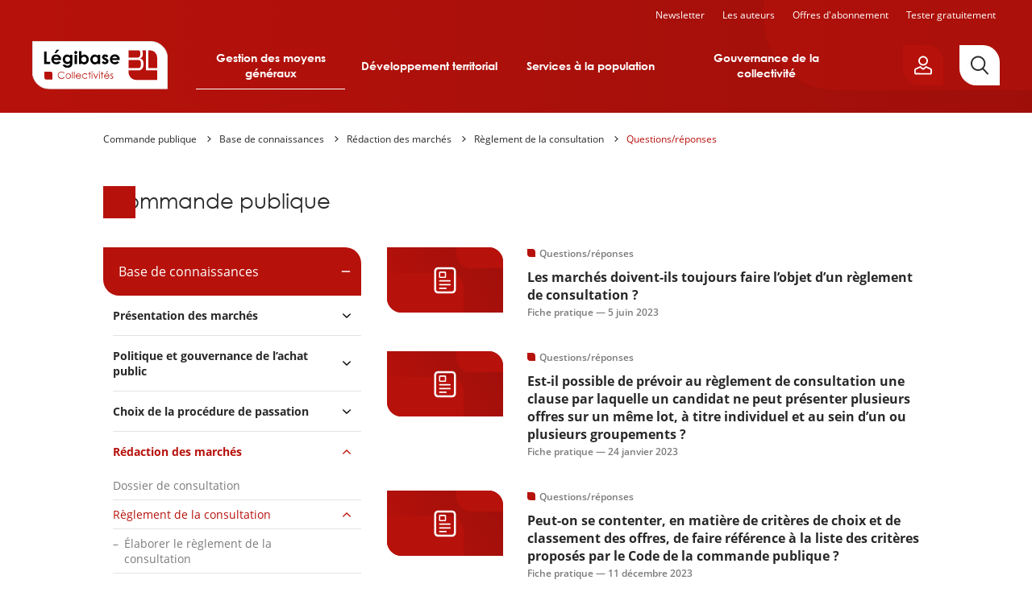

--- FILE ---
content_type: text/html; charset=UTF-8
request_url: https://commande-publique.collectivites.legibase.fr/base-de-connaissances/questionsreponses-21899
body_size: 38215
content:
<!DOCTYPE html>
<html lang="fr" dir="ltr" prefix="content: http://purl.org/rss/1.0/modules/content/  dc: http://purl.org/dc/terms/  foaf: http://xmlns.com/foaf/0.1/  og: http://ogp.me/ns#  rdfs: http://www.w3.org/2000/01/rdf-schema#  schema: http://schema.org/  sioc: http://rdfs.org/sioc/ns#  sioct: http://rdfs.org/sioc/types#  skos: http://www.w3.org/2004/02/skos/core#  xsd: http://www.w3.org/2001/XMLSchema# " data-site-type="multi" class="no-js">
<head>
  <meta charset="utf-8" />
<script type="text/javascript">
    (function () {
      var params = new URLSearchParams(window.location.search);
      var isTestEnv = new RegExp("\.(dev|local)\.", "gm").exec(window.location.host);
      if (window.self !== window.top || (params.get("iframe") === "true" && isTestEnv)) {
        document.documentElement.className += " iframe-embedding";
      }
    })();
    </script>
<link rel="canonical" href="https://commande-publique.collectivites.legibase.fr/https://commande-publique.collectivites.legibase.fr/base-de-connaissances/questionsreponses-21899" />
<link rel="image_src" href="https://commande-publique.collectivites.legibase.fr//themes/custom/legibase_matiere/img/open-graph-default.png" />
<meta property="og:type" content="website" />
<meta property="og:url" content="https://commande-publique.collectivites.legibase.fr/https://commande-publique.collectivites.legibase.fr/base-de-connaissances/questionsreponses-21899" />
<meta property="og:title" content="Questions/réponses" />
<meta property="og:image" content="https://commande-publique.collectivites.legibase.fr//themes/custom/legibase_matiere/img/open-graph-default.png" />
<meta name="twitter:card" content="summary_large_image" />
<meta name="twitter:site" content="@bergerlevrault" />
<meta name="google-site-verification" content="_WPPoAqcQEL7nJUm3hZ83L784Cs-C2NbTa_XltWr_Vo" />
<meta name="MobileOptimized" content="width" />
<meta name="HandheldFriendly" content="true" />
<meta name="viewport" content="width=device-width, initial-scale=1.0" />
<meta http-equiv="X-UA-Compatible" content="IE=edge" />

    <title>Questions/réponses | Légibase Commande publique</title>
    <script>
      document.documentElement.classList.remove('no-js');
      document.documentElement.classList.add('js');
    </script>
    <link rel="stylesheet" media="all" href="/sites/collectivite/files/css/css_xV0M3QlFrQlgPgllQMfF3vMumXI6AOVjKCpYJ6wkMaY.css?delta=0&amp;language=fr&amp;theme=collectivite&amp;include=eJx1kEsOwyAMRC9U1CNVBqYECWOETaLcviy6gyw9bzz-hEKq95uhSgn6KkjZk-LDZBkdbwpBRjXXpMmJvhp8B8XQB_uVBSmD6yb1K2K7sFTEU1n1Y87Y-UtWc9nAK2LU4f7FA9XZuaI2H7EZ1eIJZ5jSDj59R0E9HI4l7s6ybB0ONVDcLXndmq87_QAUWKQc" />
<link rel="stylesheet" media="print" href="/sites/collectivite/files/css/css_euhUxf-XlIwaJufBEHjTIovl0u9MkpGU7Ejhapwl3VE.css?delta=1&amp;language=fr&amp;theme=collectivite&amp;include=eJx1kEsOwyAMRC9U1CNVBqYECWOETaLcviy6gyw9bzz-hEKq95uhSgn6KkjZk-LDZBkdbwpBRjXXpMmJvhp8B8XQB_uVBSmD6yb1K2K7sFTEU1n1Y87Y-UtWc9nAK2LU4f7FA9XZuaI2H7EZ1eIJZ5jSDj59R0E9HI4l7s6ybB0ONVDcLXndmq87_QAUWKQc" />

    
    <link rel="apple-touch-icon" sizes="180x180" href="/sites/collectivite/themes/collectivite/favicons/apple-touch-icon.png">
    <link rel="icon" type="image/png" sizes="32x32" href="/sites/collectivite/themes/collectivite/favicons/favicon-32x32.png">
    <link rel="icon" type="image/png" sizes="16x16" href="/sites/collectivite/themes/collectivite/favicons/favicon-16x16.png">
    <link rel="manifest" href="/sites/collectivite/themes/collectivite/favicons/site.webmanifest">
    <link rel="mask-icon" href="/sites/collectivite/themes/collectivite/favicons/safari-pinned-tab.svg" color="#b61a1a">
    <meta name="apple-mobile-web-app-title" content="Légibase">
    <meta name="application-name" content="Légibase">
    <meta name="msapplication-TileColor" content="#b61a1a">
    <meta name="theme-color" content="#b61a1a">
  </head>
  <body class="path-node full-path--node-21899 page-node-type-niveau-simple">
    <a href="#main-content" class="visually-hidden focusable skip-link">
      Aller au contenu principal
    </a>
    <!-- Matomo -->
<script>
  var _paq = window._paq = window._paq || [];
  /* tracker methods like "setCustomDimension" should be called before "trackPageView" */
      _paq.push(['setCustomDimension', 2, '21899']);
    _paq.push(['setCustomDimension', 3, 'niveau_simple']);
    _paq.push(['setCustomDimension', 4, 'collectivite_commande_publique']);
    _paq.push(['trackPageView']);
  _paq.push(['enableLinkTracking']);
  (function() {
    var u="https://piwik.berger-levrault.fr/";
    _paq.push(['setTrackerUrl', u+'piwik.php']);
    _paq.push(['setSiteId', '144']);
    var d=document, g=d.createElement('script'), s=d.getElementsByTagName('script')[0];
    g.async=true; g.src=u+'piwik.js'; s.parentNode.insertBefore(g,s);
  })();
</script>
<!-- End Matomo Code -->

      <div class="dialog-off-canvas-main-canvas" data-off-canvas-main-canvas>
    


<header class="header hidden-in-iframe">
  <div class="header_inner">
    <button aria-label="Ouvrir le menu" class="header_burger color-white fs-12 bold upper" aria-expanded="false" aria-controls="menu-site">
      <svg class="icon icon-ic_menu fs-20" aria-hidden="true" focusable="false">
  <use xlink:href="#ic_menu-icon"/>
</svg>

    </button>
    <a href="https://collectivites.legibase.fr//" aria-label="Accueil de Legibase Collectivités" class="header_logo">
      <img src="/sites/collectivite/themes/collectivite/img/logo_site.svg" height="60" width="168" alt="">
    </a>
              <nav id="menu-site" class="header_menu-site menu-site" aria-label="Menu principal">
        

              <ul class="menu-collectivite menu menu--0">
                    <li class="menu-item menu-item--0 menu-item--expanded">
                                     <button aria-haspopup="true" aria-expanded="false" type="button">Gestion des moyens généraux</button>
                                <ul class="menu menu--1">
                    <li class="menu-item menu-item--1 menu-item--expanded">
                                     <a href="https://commande-publique.collectivites.legibase.fr" aria-haspopup="true" aria-expanded="false">Commande publique</a>
                                <ul class="menu menu--2">
                    <li class="menu-item menu-item--2">
                                     <a href="https://commande-publique.collectivites.legibase.fr/" tabindex="-1">Accueil</a>
              </li>
                <li class="menu-item menu-item--2">
                                     <a href="https://commande-publique.collectivites.legibase.fr/base-de-connaissances" tabindex="-1">Base de connaissances</a>
              </li>
                <li class="menu-item menu-item--2">
                                     <a href="https://commande-publique.collectivites.legibase.fr/references" tabindex="-1">Codes et textes de référence</a>
              </li>
                <li class="menu-item menu-item--2">
                                     <a href="https://commande-publique.collectivites.legibase.fr/actualites" tabindex="-1">Actualités</a>
              </li>
                <li class="menu-item menu-item--2">
                                     <a href="https://commande-publique.collectivites.legibase.fr/point-de-vue-expert" tabindex="-1">Point de vue de l’expert</a>
              </li>
                <li class="menu-item menu-item--2">
                                     <a href="https://commande-publique.collectivites.legibase.fr/mots-cles" tabindex="-1">Mots-clés</a>
              </li>
        </ul>
  
              </li>
                <li class="menu-item menu-item--1 menu-item--expanded">
                                     <a href="https://compta-finances-locales.collectivites.legibase.fr" aria-haspopup="true" aria-expanded="false">Compta &amp; Finances locales</a>
                                <ul class="menu menu--2">
                    <li class="menu-item menu-item--2">
                                     <a href="https://compta-finances-locales.collectivites.legibase.fr/" tabindex="-1">Accueil</a>
              </li>
                <li class="menu-item menu-item--2">
                                     <a href="https://compta-finances-locales.collectivites.legibase.fr/base-de-connaissances" tabindex="-1">Base de connaissances</a>
              </li>
                <li class="menu-item menu-item--2">
                                     <a href="https://compta-finances-locales.collectivites.legibase.fr/references" tabindex="-1">Codes et textes de référence</a>
              </li>
                <li class="menu-item menu-item--2">
                                     <a href="https://compta-finances-locales.collectivites.legibase.fr/actualites" tabindex="-1">Actualités</a>
              </li>
                <li class="menu-item menu-item--2">
                                     <a href="https://compta-finances-locales.collectivites.legibase.fr/point-de-vue-expert" tabindex="-1">Point de vue de l’expert</a>
              </li>
                <li class="menu-item menu-item--2">
                                     <a href="https://compta-finances-locales.collectivites.legibase.fr/mots-cles" tabindex="-1">Mots-clés</a>
              </li>
        </ul>
  
              </li>
                <li class="menu-item menu-item--1 menu-item--expanded">
                                     <a href="https://rh-territoriales.collectivites.legibase.fr" aria-haspopup="true" aria-expanded="false">RH territoriales</a>
                                <ul class="menu menu--2">
                    <li class="menu-item menu-item--2">
                                     <a href="https://rh-territoriales.collectivites.legibase.fr/" tabindex="-1">Accueil</a>
              </li>
                <li class="menu-item menu-item--2">
                                     <a href="https://rh-territoriales.collectivites.legibase.fr/base-de-connaissances" tabindex="-1">Base de connaissances</a>
              </li>
                <li class="menu-item menu-item--2">
                                     <a href="https://rh-territoriales.collectivites.legibase.fr/references" tabindex="-1">Codes et textes de référence</a>
              </li>
                <li class="menu-item menu-item--2">
                                     <a href="https://rh-territoriales.collectivites.legibase.fr/actualites" tabindex="-1">Actualités</a>
              </li>
                <li class="menu-item menu-item--2">
                                     <a href="https://rh-territoriales.collectivites.legibase.fr/point-de-vue-expert" tabindex="-1">Point de vue de l’expert</a>
              </li>
                <li class="menu-item menu-item--2">
                                     <a href="https://rh-territoriales.collectivites.legibase.fr/mots-cles" tabindex="-1">Mots-clés</a>
              </li>
        </ul>
  
              </li>
        </ul>
  
              </li>
                <li class="menu-item menu-item--0 menu-item--expanded">
                                     <button aria-haspopup="true" aria-expanded="false" type="button">Développement territorial</button>
                                <ul class="menu menu--1">
                    <li class="menu-item menu-item--1 menu-item--expanded">
                                     <a href="https://environnement.collectivites.legibase.fr" aria-haspopup="true" aria-expanded="false">Environnement</a>
                                <ul class="menu menu--2">
                    <li class="menu-item menu-item--2">
                                     <a href="https://environnement.collectivites.legibase.fr/" tabindex="-1">Accueil</a>
              </li>
                <li class="menu-item menu-item--2">
                                     <a href="https://environnement.collectivites.legibase.fr/base-de-connaissances" tabindex="-1">Base de connaissances</a>
              </li>
                <li class="menu-item menu-item--2">
                                     <a href="https://environnement.collectivites.legibase.fr/references" tabindex="-1">Codes et textes de référence</a>
              </li>
                <li class="menu-item menu-item--2">
                                     <a href="https://environnement.collectivites.legibase.fr/actualites" tabindex="-1">Actualités</a>
              </li>
                <li class="menu-item menu-item--2">
                                     <a href="https://environnement.collectivites.legibase.fr/point-de-vue-expert" tabindex="-1">Point de vue de l’expert</a>
              </li>
                <li class="menu-item menu-item--2">
                                     <a href="https://environnement.collectivites.legibase.fr/mots-cles" tabindex="-1">Mots-clés</a>
              </li>
        </ul>
  
              </li>
                <li class="menu-item menu-item--1 menu-item--expanded">
                                     <a href="https://urbanisme.collectivites.legibase.fr" aria-haspopup="true" aria-expanded="false">Urbanisme</a>
                                <ul class="menu menu--2">
                    <li class="menu-item menu-item--2">
                                     <a href="https://urbanisme.collectivites.legibase.fr/" tabindex="-1">Accueil</a>
              </li>
                <li class="menu-item menu-item--2">
                                     <a href="https://urbanisme.collectivites.legibase.fr/base-de-connaissances" tabindex="-1">Base de connaissances</a>
              </li>
                <li class="menu-item menu-item--2">
                                     <a href="https://urbanisme.collectivites.legibase.fr/references" tabindex="-1">Codes et textes de référence</a>
              </li>
                <li class="menu-item menu-item--2">
                                     <a href="https://urbanisme.collectivites.legibase.fr/actualites" tabindex="-1">Actualités</a>
              </li>
                <li class="menu-item menu-item--2">
                                     <a href="https://urbanisme.collectivites.legibase.fr/point-de-vue-expert" tabindex="-1">Point de vue de l’expert</a>
              </li>
                <li class="menu-item menu-item--2">
                                     <a href="https://urbanisme.collectivites.legibase.fr/mots-cles" tabindex="-1">Mots-clés</a>
              </li>
        </ul>
  
              </li>
        </ul>
  
              </li>
                <li class="menu-item menu-item--0 menu-item--expanded">
                                     <button aria-haspopup="true" aria-expanded="false" type="button">Services à la population</button>
                                <ul class="menu menu--1">
                    <li class="menu-item menu-item--1 menu-item--expanded">
                                     <a href="https://election.collectivites.legibase.fr" aria-haspopup="true" aria-expanded="false">Élections &amp; Démocratie participative</a>
                                <ul class="menu menu--2">
                    <li class="menu-item menu-item--2">
                                     <a href="https://election.collectivites.legibase.fr" tabindex="-1">Accueil</a>
              </li>
                <li class="menu-item menu-item--2">
                                     <a href="https://election.collectivites.legibase.fr/base-de-connaissances" tabindex="-1">Base de connaissances</a>
              </li>
                <li class="menu-item menu-item--2">
                                     <a href="https://election.collectivites.legibase.fr/references" tabindex="-1">Codes et textes de référence</a>
              </li>
                <li class="menu-item menu-item--2">
                                     <a href="https://election.collectivites.legibase.fr/actualites" tabindex="-1">Actualités</a>
              </li>
                <li class="menu-item menu-item--2">
                                     <a href="https://election.collectivites.legibase.fr/point-de-vue-expert" tabindex="-1">Point de vue de l’expert</a>
              </li>
                <li class="menu-item menu-item--2">
                                     <a href="https://election.collectivites.legibase.fr/mots-cles" tabindex="-1">Mots-clés</a>
              </li>
        </ul>
  
              </li>
                <li class="menu-item menu-item--1 menu-item--expanded">
                                     <a href="https://etat-civil.collectivites.legibase.fr" aria-haspopup="true" aria-expanded="false">État civil &amp; Cimetières</a>
                                <ul class="menu menu--2">
                    <li class="menu-item menu-item--2">
                                     <a href="https://etat-civil.collectivites.legibase.fr/" tabindex="-1">Accueil</a>
              </li>
                <li class="menu-item menu-item--2">
                                     <a href="https://etat-civil.collectivites.legibase.fr/base-de-connaissances" tabindex="-1">Base de connaissances</a>
              </li>
                <li class="menu-item menu-item--2">
                                     <a href="https://etat-civil.collectivites.legibase.fr/references" tabindex="-1">Codes et textes de référence</a>
              </li>
                <li class="menu-item menu-item--2">
                                     <a href="https://etat-civil.collectivites.legibase.fr/actualites" tabindex="-1">Actualités</a>
              </li>
                <li class="menu-item menu-item--2">
                                     <a href="https://etat-civil.collectivites.legibase.fr/point-de-vue-expert" tabindex="-1">Point de vue de l’expert</a>
              </li>
                <li class="menu-item menu-item--2">
                                     <a href="https://etat-civil.collectivites.legibase.fr/mots-cles" tabindex="-1">Mots-clés</a>
              </li>
        </ul>
  
              </li>
                <li class="menu-item menu-item--1 menu-item--expanded">
                                     <a href="https://relation-citoyen.collectivites.legibase.fr" aria-haspopup="true" aria-expanded="false">Relation citoyen &amp; Vie associative</a>
                                <ul class="menu menu--2">
                    <li class="menu-item menu-item--2">
                                     <a href="https://relation-citoyen.collectivites.legibase.fr/" tabindex="-1">Accueil</a>
              </li>
                <li class="menu-item menu-item--2">
                                     <a href="https://relation-citoyen.collectivites.legibase.fr/base-de-connaissances" tabindex="-1">Base de connaissances</a>
              </li>
                <li class="menu-item menu-item--2">
                                     <a href="https://relation-citoyen.collectivites.legibase.fr/references" tabindex="-1">Codes et textes de référence</a>
              </li>
                <li class="menu-item menu-item--2">
                                     <a href="https://relation-citoyen.collectivites.legibase.fr/actualites" tabindex="-1">Actualités</a>
              </li>
                <li class="menu-item menu-item--2">
                                     <a href="https://relation-citoyen.collectivites.legibase.fr/point-de-vue-expert" tabindex="-1">Point de vue de l’expert</a>
              </li>
                <li class="menu-item menu-item--2">
                                     <a href="https://relation-citoyen.collectivites.legibase.fr/mots-cles" tabindex="-1">Mots-clés</a>
              </li>
        </ul>
  
              </li>
        </ul>
  
              </li>
                <li class="menu-item menu-item--0 menu-item--expanded">
                                     <button aria-haspopup="true" aria-expanded="false" type="button">Gouvernance de la collectivité</button>
                                <ul class="menu menu--1">
                    <li class="menu-item menu-item--1 menu-item--expanded">
                                     <a href="https://elu-local.collectivites.legibase.fr" aria-haspopup="true" aria-expanded="false">Élu·e local·e</a>
                                <ul class="menu menu--2">
                    <li class="menu-item menu-item--2">
                                     <a href="https://elu-local.collectivites.legibase.fr/" tabindex="-1">Accueil</a>
              </li>
                <li class="menu-item menu-item--2">
                                     <a href="https://elu-local.collectivites.legibase.fr/base-de-connaissances" tabindex="-1">Base de connaissances</a>
              </li>
                <li class="menu-item menu-item--2">
                                     <a href="https://elu-local.collectivites.legibase.fr/references" tabindex="-1">Codes et textes de référence</a>
              </li>
                <li class="menu-item menu-item--2">
                                     <a href="https://elu-local.collectivites.legibase.fr/actualites" tabindex="-1">Actualités</a>
              </li>
                <li class="menu-item menu-item--2">
                                     <a href="https://elu-local.collectivites.legibase.fr/point-de-vue-expert" tabindex="-1">Point de vue de l’expert</a>
              </li>
                <li class="menu-item menu-item--2">
                                     <a href="https://elu-local.collectivites.legibase.fr/mots-cles" tabindex="-1">Mots-clés</a>
              </li>
        </ul>
  
              </li>
        </ul>
  
              </li>
        </ul>
  
<nav class="menu-site_services">
  <ul>
  <li class=""><a href="/user/emailing">Newsletter</a></li>
    <li><a href="/auteurs">Les auteurs</a></li>
      <li><a href="https://collectivites.legibase.fr//offres-abonnement">Offres d'abonnement</a></li>
    <li class=""><a href="/user/register-first-step">Tester gratuitement</a>
    </li>
  </ul>
</nav>


      </nav>
    
    <div class="header_aside">
      
      <div class="header_login-button">
        <button aria-label="Ouvrir le panneau utilisateur" aria-expanded="false" aria-controls="account-popover"
                data-popover-button
                class="btn btn--primary btn--border-remove btn--flag btn--icon btn--icon-only btn--padding-small">
          <svg class="icon icon-ic_profile " aria-hidden="true" focusable="false">
  <use xlink:href="#ic_profile-icon"/>
</svg>

        </button>
        



<div id="account-popover" class="popover_wrapper" aria-hidden="true">
  <section   class="popover account-popover account-popover--logged-out fs-14">
    <button aria-label="Fermer" class="popover_close fs-16" data-popover-button="close">
      <svg class="icon icon-ic_close " aria-hidden="true" focusable="false">
  <use xlink:href="#ic_close-icon"/>
</svg>

    </button>
                  <div class="text-align-center">
        <h3 class="space-15">Vous êtes client</h3>
        <p class="space-15">Vous êtes client, vous allez être dirigé vers une page de connexion.</p>
        <form class="openid-connect-login-form" data-drupal-selector="openid-connect-login-form" action="/base-de-connaissances/questionsreponses-21899" method="post" id="openid-connect-login-form" accept-charset="UTF-8">
  <button data-theme-suggestion="button" class="btn btn--secondary btn--wide button js-form-submit form-submit" type="submit" id="edit-openid-connect-client-bl-auth-login" name="bl_auth" value="Je me connecte">
  Je me connecte
</button>
<input autocomplete="off" data-drupal-selector="form-kwxij4-mzrkzllibduk-wvxwgp4nvmrvv-xbtgscqtw" type="hidden" name="form_build_id" value="form-kWXij4_MzrKZLLiBDUk_WVxwGp4nvMRVV-xbTGScqTw" />
<input data-drupal-selector="edit-openid-connect-login-form" type="hidden" name="form_id" value="openid_connect_login_form" />

</form>

      </div>
            <div class="text-align-center">
        <h3 class="space-15">Nouveau client</h3>
        <p class="space-15">Vous n’avez pas de compte, profitez  de 15 jours d’essai gratuit.</p>
        <a href="/user/register-first-step" class="btn btn--primary btn--wide">Je teste gratuitement</a>
      </div>
              </section>
  <button aria-label="Fermer" class="popover_backdrop" data-popover-button="close"></button>
</div>
      </div>
      <a href="/recherche" aria-label="Rechercher"
         class="header_search-button btn btn--tertiary btn--flag btn--icon btn--icon-only btn--padding-big">
        <svg class="icon icon-ic_search " aria-hidden="true" focusable="false">
  <use xlink:href="#ic_search-icon"/>
</svg>

      </a>
    </div>
  </div>

  <nav class="header_secondary-menu color-white fs-12">
    <ul>
  <li class=""><a href="/user/emailing">Newsletter</a></li>
    <li><a href="/auteurs">Les auteurs</a></li>
      <li><a href="https://collectivites.legibase.fr//offres-abonnement">Offres d'abonnement</a></li>
    <li class=""><a href="/user/register-first-step">Tester gratuitement</a>
    </li>
  </ul>
  </nav>
</header>

<div class="main-container">
  
  <nav class="breadcrumb" role="navigation" aria-labelledby="system-breadcrumb">
    <ol>
              <li>
                      <a href="https://commande-publique.collectivites.legibase.fr/" class="color-orange no-deco">Commande publique</a>
                  </li>
              <li>
                      <a href="/base-de-connaissances" class="color-orange no-deco">Base de connaissances</a>
                  </li>
              <li>
                      <a href="https://commande-publique.collectivites.legibase.fr/base-de-connaissances/redaction-des-marches-13646" class="color-orange no-deco">Rédaction des marchés</a>
                  </li>
              <li>
                      <a href="https://commande-publique.collectivites.legibase.fr/base-de-connaissances/reglement-de-la-consultation-13651" class="color-orange no-deco">Règlement de la consultation</a>
                  </li>
              <li>
                      <a href="https://commande-publique.collectivites.legibase.fr/base-de-connaissances/questionsreponses-21899" class="color-orange no-deco">Questions/réponses</a>
                  </li>
          </ol>
  </nav>

<div data-drupal-messages-fallback class="hidden"></div>


  <main>
    <a id="main-content" tabindex="-1"></a>
          <div class="hide-over-s space-10 fs-14">Base de connaissances</div>

  
<h1 class="titre-encadre fs-26 fs-20-s space-40">
  <span class="sr-only">Base de connaissances</span> Commande publique
</h1>



  
  
<div class="columns columns--reversed">
  <div class="columns_main">
              <div class="views-element-container"><div class="view view-document-list-per-level view-id-document_list_per_level view-display-id-block_1 js-view-dom-id-06cea3dea2742c2785f3b2e818e9b993c1f6eb04c153d5d4d63b45d190f65f71">
  
    
      
      <div class="view-content">
      <div class="item-list">
  
  <ul>

          <li class="space-40">

<article class="font-openSans list-item list-item--document" title="Les marchés doivent-ils toujours faire l’objet d’un règlement de consultation&amp;nbsp;?">
  <a href=https://commande-publique.collectivites.legibase.fr/base-de-connaissances/redaction-des-marches/les-marches-doivent-ils-toujours-faire-lobjet-dun>
          <figure class="list-item_figure list-item_figure--placeholder fs-34 color-white">
                  <svg class="icon icon-ic_fiche_pratique " aria-hidden="true" focusable="false">
  <use xlink:href="#ic_fiche_pratique-icon"/>
</svg>

              </figure>
        <div class="list-item_text">
              <p class="list-item_category list-item_category--matiere fs-12 color-grey-1">Commande publique</p>
            
      
                        <p class="list-item_category list-item_category--surtitre fs-12 color-grey-1">Questions/réponses</p>
                <h2 class="list-item_title fs-16"><p>Les marchés doivent-ils toujours faire l’objet d’un règlement de consultation&nbsp;?</p></h2>
      
      
              <p class="list-item_meta fs-12 color-grey-1">
          Fiche pratique                     —                       <time datetime="2023-06-05T17:00:48+0200">
      5 juin 2023
  </time>
                  </p>
          </div>
  </a>
</article>

</li>
          <li class="space-40">

<article class="font-openSans list-item list-item--document" title="Est-il possible de prévoir au règlement de consultation une clause par laquelle un candidat ne peut présenter plusieurs offres sur un même lot, à titre individuel et au sein d’un ou plusieurs groupements&amp;nbsp;?">
  <a href=https://commande-publique.collectivites.legibase.fr/base-de-connaissances/est-il-possible-de-prevoir-au-reglement-de-consultation-une-clause-par>
          <figure class="list-item_figure list-item_figure--placeholder fs-34 color-white">
                  <svg class="icon icon-ic_fiche_pratique " aria-hidden="true" focusable="false">
  <use xlink:href="#ic_fiche_pratique-icon"/>
</svg>

              </figure>
        <div class="list-item_text">
              <p class="list-item_category list-item_category--matiere fs-12 color-grey-1">Commande publique</p>
            
      
                        <p class="list-item_category list-item_category--surtitre fs-12 color-grey-1">Questions/réponses</p>
                <h2 class="list-item_title fs-16"><p>Est-il possible de prévoir au règlement de consultation une clause par laquelle un candidat ne peut présenter plusieurs offres sur un même lot, à titre individuel et au sein d’un ou plusieurs groupements&nbsp;?</p></h2>
      
      
              <p class="list-item_meta fs-12 color-grey-1">
          Fiche pratique                     —                       <time datetime="2023-01-24T16:56:14+0100">
      24 janvier 2023
  </time>
                  </p>
          </div>
  </a>
</article>

</li>
          <li class="space-40">

<article class="font-openSans list-item list-item--document" title="Peut-on se contenter, en matière de critères de choix et de classement des offres, de faire référence à la liste des critères proposés par le Code de la commande publique&amp;nbsp;?">
  <a href=https://commande-publique.collectivites.legibase.fr/base-de-connaissances/redaction-des-marches/peut-se-contenter-en-matiere-de-criteres-de-choix-et-de>
          <figure class="list-item_figure list-item_figure--placeholder fs-34 color-white">
                  <svg class="icon icon-ic_fiche_pratique " aria-hidden="true" focusable="false">
  <use xlink:href="#ic_fiche_pratique-icon"/>
</svg>

              </figure>
        <div class="list-item_text">
              <p class="list-item_category list-item_category--matiere fs-12 color-grey-1">Commande publique</p>
            
      
                        <p class="list-item_category list-item_category--surtitre fs-12 color-grey-1">Questions/réponses</p>
                <h2 class="list-item_title fs-16"><p>Peut-on se contenter, en matière de critères de choix et de classement des offres, de faire référence à la liste des critères proposés par le Code de la commande publique&nbsp;?</p></h2>
      
      
              <p class="list-item_meta fs-12 color-grey-1">
          Fiche pratique                     —                       <time datetime="2023-12-11T16:52:04+0100">
      11 décembre 2023
  </time>
                  </p>
          </div>
  </a>
</article>

</li>
          <li class="space-40">

<article class="font-openSans list-item list-item--document" title="À quelles conditions peut-on prévoir des critères additionnels par rapport à ceux listés dans&amp;nbsp;l’article&amp;nbsp;R. 2152-7&amp;nbsp;du&amp;nbsp;Code&amp;nbsp;de&amp;nbsp;la commande&amp;nbsp;publique ?">
  <a href=https://commande-publique.collectivites.legibase.fr/base-de-connaissances/quelles-conditions-peut-prevoir-des-criteres-additionnels-par-rapport-ceux>
          <figure class="list-item_figure list-item_figure--placeholder fs-34 color-white">
                  <svg class="icon icon-ic_fiche_pratique " aria-hidden="true" focusable="false">
  <use xlink:href="#ic_fiche_pratique-icon"/>
</svg>

              </figure>
        <div class="list-item_text">
              <p class="list-item_category list-item_category--matiere fs-12 color-grey-1">Commande publique</p>
            
      
                        <p class="list-item_category list-item_category--surtitre fs-12 color-grey-1">Questions/réponses</p>
                <h2 class="list-item_title fs-16"><p>À quelles conditions peut-on prévoir des critères additionnels par rapport à ceux listés dans&nbsp;l’article&nbsp;R. 2152-7&nbsp;du&nbsp;Code&nbsp;de&nbsp;la commande&nbsp;publique ?</p></h2>
      
      
              <p class="list-item_meta fs-12 color-grey-1">
          Fiche pratique                     —                       <time datetime="2023-01-24T16:59:44+0100">
      24 janvier 2023
  </time>
                  </p>
          </div>
  </a>
</article>

</li>
          <li class="space-40">

<article class="font-openSans list-item list-item--document" title="Dans quel cas un candidat peut-il proposer des variantes&amp;nbsp;?">
  <a href=https://commande-publique.collectivites.legibase.fr/base-de-connaissances/dans-quel-cas-un-candidat-peut-il-proposer-des-variantes-24659>
          <figure class="list-item_figure list-item_figure--placeholder fs-34 color-white">
                  <svg class="icon icon-ic_fiche_pratique " aria-hidden="true" focusable="false">
  <use xlink:href="#ic_fiche_pratique-icon"/>
</svg>

              </figure>
        <div class="list-item_text">
              <p class="list-item_category list-item_category--matiere fs-12 color-grey-1">Commande publique</p>
            
      
                        <p class="list-item_category list-item_category--surtitre fs-12 color-grey-1">Questions/réponses</p>
                <h2 class="list-item_title fs-16"><p>Dans quel cas un candidat peut-il proposer des variantes&nbsp;?</p></h2>
      
      
              <p class="list-item_meta fs-12 color-grey-1">
          Fiche pratique                     —                       <time datetime="2023-01-24T17:01:27+0100">
      24 janvier 2023
  </time>
                  </p>
          </div>
  </a>
</article>

</li>
          <li class="space-40">

<article class="font-openSans list-item list-item--document" title="Peut-on imposer aux soumissionnaires de présenter une variante&amp;nbsp;?">
  <a href=https://commande-publique.collectivites.legibase.fr/base-de-connaissances/peut-imposer-aux-soumissionnaires-de-presenter-une-variante-24425>
          <figure class="list-item_figure list-item_figure--placeholder fs-34 color-white">
                  <svg class="icon icon-ic_fiche_pratique " aria-hidden="true" focusable="false">
  <use xlink:href="#ic_fiche_pratique-icon"/>
</svg>

              </figure>
        <div class="list-item_text">
              <p class="list-item_category list-item_category--matiere fs-12 color-grey-1">Commande publique</p>
            
      
                        <p class="list-item_category list-item_category--surtitre fs-12 color-grey-1">Questions/réponses</p>
                <h2 class="list-item_title fs-16"><p>Peut-on imposer aux soumissionnaires de présenter une variante&nbsp;?</p></h2>
      
      
              <p class="list-item_meta fs-12 color-grey-1">
          Fiche pratique                     —                       <time datetime="2023-01-24T16:56:44+0100">
      24 janvier 2023
  </time>
                  </p>
          </div>
  </a>
</article>

</li>
          <li class="space-40">

<article class="font-openSans list-item list-item--document" title="Quelles sont les obligations en matière de dématérialisation des procédures depuis le 1er&amp;nbsp;octobre&amp;nbsp;2018 ?">
  <a href=https://commande-publique.collectivites.legibase.fr/base-de-connaissances/redaction-des-marches/quelles-sont-les-obligations-en-matiere-de>
          <figure class="list-item_figure list-item_figure--placeholder fs-34 color-white">
                  <svg class="icon icon-ic_fiche_pratique " aria-hidden="true" focusable="false">
  <use xlink:href="#ic_fiche_pratique-icon"/>
</svg>

              </figure>
        <div class="list-item_text">
              <p class="list-item_category list-item_category--matiere fs-12 color-grey-1">Commande publique</p>
            
      
                        <p class="list-item_category list-item_category--surtitre fs-12 color-grey-1">Questions/réponses</p>
                <h2 class="list-item_title fs-16"><p>Quelles sont les obligations en matière de dématérialisation des procédures depuis le 1<sup>er</sup>&nbsp;octobre&nbsp;2018 ?</p></h2>
      
              <div class="list-item_extract fs-14">
</div>
      
              <p class="list-item_meta fs-12 color-grey-1">
          Fiche pratique                     —                       <time datetime="2023-12-11T16:52:05+0100">
      11 décembre 2023
  </time>
                  </p>
          </div>
  </a>
</article>

</li>
          <li class="space-40">

<article class="font-openSans list-item list-item--document" title="Le devis descriptif et estimatif détaillé exigé des candidats aux marchés à l’appui de leur offre a-t-il de plein droit valeur contractuelle&amp;nbsp;?">
  <a href=https://commande-publique.collectivites.legibase.fr/base-de-connaissances/le-devis-descriptif-et-estimatif-detaille-exige-des-candidats-aux-marches>
          <figure class="list-item_figure list-item_figure--placeholder fs-34 color-white">
                  <svg class="icon icon-ic_fiche_pratique " aria-hidden="true" focusable="false">
  <use xlink:href="#ic_fiche_pratique-icon"/>
</svg>

              </figure>
        <div class="list-item_text">
              <p class="list-item_category list-item_category--matiere fs-12 color-grey-1">Commande publique</p>
            
      
                        <p class="list-item_category list-item_category--surtitre fs-12 color-grey-1">Questions/réponses</p>
                <h2 class="list-item_title fs-16"><p>Le devis descriptif et estimatif détaillé exigé des candidats aux marchés à l’appui de leur offre a-t-il de plein droit valeur contractuelle&nbsp;?</p></h2>
      
      
              <p class="list-item_meta fs-12 color-grey-1">
          Fiche pratique                     —                       <time datetime="2023-01-24T16:56:43+0100">
      24 janvier 2023
  </time>
                  </p>
          </div>
  </a>
</article>

</li>
          <li class="space-40">

<article class="font-openSans list-item list-item--document" title="Quelles sont les mentions à faire apparaître dans le rapport de présentation du marché&amp;nbsp;?">
  <a href=https://commande-publique.collectivites.legibase.fr/base-de-connaissances/quelles-sont-les-mentions-faire-apparaitre-dans-le-rapport-de-presentation-du>
          <figure class="list-item_figure list-item_figure--placeholder fs-34 color-white">
                  <svg class="icon icon-ic_fiche_pratique " aria-hidden="true" focusable="false">
  <use xlink:href="#ic_fiche_pratique-icon"/>
</svg>

              </figure>
        <div class="list-item_text">
              <p class="list-item_category list-item_category--matiere fs-12 color-grey-1">Commande publique</p>
            
      
                        <p class="list-item_category list-item_category--surtitre fs-12 color-grey-1">Questions/réponses</p>
                <h2 class="list-item_title fs-16"><p>Quelles sont les mentions à faire apparaître dans le rapport de présentation du marché&nbsp;?</p></h2>
      
      
              <p class="list-item_meta fs-12 color-grey-1">
          Fiche pratique                     —                       <time datetime="2023-01-24T17:00:43+0100">
      24 janvier 2023
  </time>
                  </p>
          </div>
  </a>
</article>

</li>
    
  </ul>

</div>

    </div>
  
      
          </div>
</div>

        </div>
  <aside class="columns_aside">
        

<nav class="matiere-aside">
  <button class="matiere-aside_toggler fs-14 bold color-white bg-primary-1" aria-expanded="false">
    Menu Commande publique</button>

  
  <div class="matiere-aside_menu">
    

              <ul class="menu-matiere menu-matiere--bdc menu">
                    <li class="menu-item menu-item--expanded">
        <a href="/base-de-connaissances">Base de connaissances</a>
                                <ul class="menu">
                    <li class="menu-item menu-item--expanded">
        <a href="https://commande-publique.collectivites.legibase.fr/base-de-connaissances/presentation-des-marches-13580" hreflang="fr">Présentation des marchés</a>
                                <ul class="menu">
                    <li class="menu-item menu-item--collapsed">
        <a href="https://commande-publique.collectivites.legibase.fr/base-de-connaissances/principes-fondateurs-13581" hreflang="fr">Principes fondateurs</a>
              </li>
                <li class="menu-item menu-item--collapsed">
        <a href="https://commande-publique.collectivites.legibase.fr/base-de-connaissances/champs-dapplication-13582" hreflang="fr">Champs d’application</a>
              </li>
                <li class="menu-item menu-item--collapsed">
        <a href="https://commande-publique.collectivites.legibase.fr/base-de-connaissances/acheteurs-et-operateurs-economiques-13583" hreflang="fr">Acheteurs et opérateurs économiques</a>
              </li>
                <li class="menu-item menu-item--expanded">
        <a href="https://commande-publique.collectivites.legibase.fr/base-de-connaissances/exclusions-des-marches-publics-13584" hreflang="fr">Exclusions des marchés publics</a>
                                <ul class="menu">
                    <li class="menu-item menu-item--collapsed">
        <a href="https://commande-publique.collectivites.legibase.fr/base-de-connaissances/les-exclusions-applicables-aux-marches-publics-passes-par-les-pouvoirs" hreflang="fr">Les exclusions applicables aux marchés publics passés par les pouvoirs adjudicateurs ou les entités adjudicatrices</a>
              </li>
                <li class="menu-item menu-item--collapsed">
        <a href="https://commande-publique.collectivites.legibase.fr/base-de-connaissances/les-relations-internes-au-secteur-public-et-ses-exclusions-13586" hreflang="fr">Les relations internes au secteur public et ses exclusions</a>
              </li>
                <li class="menu-item menu-item--collapsed">
        <a href="https://commande-publique.collectivites.legibase.fr/base-de-connaissances/contrats-administratifs-exclus-du-champ-de-la-commande-publique-13587" hreflang="fr">Contrats administratifs exclus du champ de la commande publique</a>
              </li>
        </ul>
  
              </li>
                <li class="menu-item menu-item--expanded">
        <a href="https://commande-publique.collectivites.legibase.fr/base-de-connaissances/textes-complementaires-au-code-13588" hreflang="fr">Textes complémentaires au code</a>
                                <ul class="menu">
                    <li class="menu-item menu-item--collapsed">
        <a href="https://commande-publique.collectivites.legibase.fr/base-de-connaissances/marches-des-collectivites-territoriales-13589" hreflang="fr">Marchés des collectivités territoriales</a>
              </li>
                <li class="menu-item menu-item--collapsed">
        <a href="https://commande-publique.collectivites.legibase.fr/base-de-connaissances/marches-de-certains-etablissements-publics-des-asl-autorisees-des-regies-et" hreflang="fr">Marchés de certains établissements publics, des ASL autorisées, des régies et des GIP</a>
              </li>
                <li class="menu-item menu-item--collapsed">
        <a href="https://commande-publique.collectivites.legibase.fr/base-de-connaissances/marches-des-oph-et-des-societes-dhlm-13591" hreflang="fr">Marchés des OPH et des sociétés d’HLM</a>
              </li>
                <li class="menu-item menu-item--collapsed">
        <a href="https://commande-publique.collectivites.legibase.fr/base-de-connaissances/marches-publics-hospitaliers-13592" hreflang="fr">Marchés publics hospitaliers</a>
              </li>
                <li class="menu-item menu-item--collapsed">
        <a href="https://commande-publique.collectivites.legibase.fr/base-de-connaissances/marches-des-organismes-de-securite-sociale-13593" hreflang="fr">Marchés des organismes de sécurité sociale</a>
              </li>
                <li class="menu-item menu-item--collapsed">
        <a href="https://commande-publique.collectivites.legibase.fr/base-de-connaissances/marches-publics-de-services-dassurances-13594" hreflang="fr">Marchés publics de services d’assurances</a>
              </li>
                <li class="menu-item menu-item--collapsed">
        <a href="https://commande-publique.collectivites.legibase.fr/base-de-connaissances/assurance-dommages-ouvrage-obligatoire-13595" hreflang="fr">Assurance dommages-ouvrage obligatoire</a>
              </li>
                <li class="menu-item menu-item--collapsed">
        <a href="https://commande-publique.collectivites.legibase.fr/base-de-connaissances/controle-de-legalite-13596" hreflang="fr">Contrôle de légalité</a>
              </li>
                <li class="menu-item menu-item--collapsed">
        <a href="https://commande-publique.collectivites.legibase.fr/base-de-connaissances/controle-comptable-et-financier-13597" hreflang="fr">Contrôle comptable et financier</a>
              </li>
                <li class="menu-item menu-item--collapsed">
        <a href="https://commande-publique.collectivites.legibase.fr/base-de-connaissances/droit-de-la-concurrence-et-marches-publics-13598" hreflang="fr">Droit de la concurrence et marchés publics</a>
              </li>
                <li class="menu-item menu-item--collapsed">
        <a href="https://commande-publique.collectivites.legibase.fr/base-de-connaissances/communicabilite-des-documents-relatifs-aux-marches-publics-13599" hreflang="fr">Communicabilité des documents relatifs aux marchés publics</a>
              </li>
                <li class="menu-item menu-item--collapsed">
        <a href="https://commande-publique.collectivites.legibase.fr/base-de-connaissances/recours-en-matiere-de-passation-de-certains-contrats-et-marches-13600" hreflang="fr">Recours en matière de passation de certains contrats et marchés</a>
              </li>
                <li class="menu-item menu-item--collapsed">
        <a href="https://commande-publique.collectivites.legibase.fr/base-de-connaissances/reglement-amiable-des-conflits-et-recours-la-transaction-13601" hreflang="fr">Règlement amiable des conflits et recours à la transaction</a>
              </li>
                <li class="menu-item menu-item--collapsed">
        <a href="https://commande-publique.collectivites.legibase.fr/base-de-connaissances/delit-de-favoritisme-13602" hreflang="fr">Délit de favoritisme</a>
              </li>
                <li class="menu-item menu-item--collapsed">
        <a href="https://commande-publique.collectivites.legibase.fr/base-de-connaissances/peine-dexclusion-des-marches-publics-13603" hreflang="fr">Peine d’exclusion des marchés publics</a>
              </li>
                <li class="menu-item menu-item--collapsed">
        <a href="https://commande-publique.collectivites.legibase.fr/base-de-connaissances/prevention-du-risque-sismique-13604" hreflang="fr">Prévention du risque sismique</a>
              </li>
                <li class="menu-item menu-item--collapsed">
        <a href="https://commande-publique.collectivites.legibase.fr/base-de-connaissances/travaux-comportant-des-risques-particuliers-13605" hreflang="fr">Travaux comportant des risques particuliers</a>
              </li>
        </ul>
  
              </li>
                <li class="menu-item menu-item--collapsed">
        <a href="https://commande-publique.collectivites.legibase.fr/base-de-connaissances/documents-contractuels-13606" hreflang="fr">Documents contractuels</a>
              </li>
        </ul>
  
              </li>
                <li class="menu-item menu-item--expanded">
        <a href="https://commande-publique.collectivites.legibase.fr/base-de-connaissances/politique-et-gouvernance-de-lachat-public-13607" hreflang="fr">Politique et gouvernance de l’achat public</a>
                                <ul class="menu">
                    <li class="menu-item menu-item--collapsed">
        <a href="https://commande-publique.collectivites.legibase.fr/base-de-connaissances/les-enjeux-strategiques-de-la-commande-publique-13608" hreflang="fr">Les enjeux stratégiques de la commande publique</a>
              </li>
                <li class="menu-item menu-item--collapsed">
        <a href="https://commande-publique.collectivites.legibase.fr/base-de-connaissances/evaluer-la-fonction-dachat-dans-une-structure-13609" hreflang="fr">Évaluer la fonction d’achat dans une structure</a>
              </li>
                <li class="menu-item menu-item--collapsed">
        <a href="https://commande-publique.collectivites.legibase.fr/base-de-connaissances/elaborer-une-politique-publique-dachat-13610" hreflang="fr">Élaborer une politique publique d’achat</a>
              </li>
                <li class="menu-item menu-item--collapsed">
        <a href="https://commande-publique.collectivites.legibase.fr/base-de-connaissances/structurer-la-fonction-dachat-13611" hreflang="fr">Structurer la fonction d’achat</a>
              </li>
                <li class="menu-item menu-item--collapsed">
        <a href="https://commande-publique.collectivites.legibase.fr/base-de-connaissances/encadrer-la-fonction-dachat-13612" hreflang="fr">Encadrer la fonction d’achat</a>
              </li>
        </ul>
  
              </li>
                <li class="menu-item menu-item--expanded">
        <a href="https://commande-publique.collectivites.legibase.fr/base-de-connaissances/choix-de-la-procedure-de-passation-13613" hreflang="fr">Choix de la procédure de passation</a>
                                <ul class="menu">
                    <li class="menu-item menu-item--expanded">
        <a href="https://commande-publique.collectivites.legibase.fr/base-de-connaissances/determination-des-besoins-13614" hreflang="fr">Détermination des besoins</a>
                                <ul class="menu">
                    <li class="menu-item menu-item--collapsed">
        <a href="https://commande-publique.collectivites.legibase.fr/base-de-connaissances/connaitre-et-analyser-le-besoin-dachat-13615" hreflang="fr">Connaître et analyser le besoin d’achat</a>
              </li>
                <li class="menu-item menu-item--collapsed">
        <a href="https://commande-publique.collectivites.legibase.fr/base-de-connaissances/choisir-la-meilleure-strategie-dachat-13616" hreflang="fr">Choisir la meilleure stratégie d’achat</a>
              </li>
        </ul>
  
              </li>
                <li class="menu-item menu-item--expanded">
        <a href="https://commande-publique.collectivites.legibase.fr/base-de-connaissances/les-intervenants-au-marche-public-13617" hreflang="fr">Les intervenants au marché public</a>
                                <ul class="menu">
                    <li class="menu-item menu-item--collapsed">
        <a href="https://commande-publique.collectivites.legibase.fr/base-de-connaissances/lacheteur-et-ses-differentes-modalites-dachat-13618" hreflang="fr">L’acheteur et ses différentes modalités d’achat</a>
              </li>
                <li class="menu-item menu-item--collapsed">
        <a href="https://commande-publique.collectivites.legibase.fr/base-de-connaissances/lacheteur-et-la-maitrise-douvrage-13619" hreflang="fr">L’acheteur et la maîtrise d’ouvrage</a>
              </li>
                <li class="menu-item menu-item--collapsed">
        <a href="https://commande-publique.collectivites.legibase.fr/base-de-connaissances/les-differents-operateurs-economiques-13620" hreflang="fr">Les différents opérateurs économiques</a>
              </li>
                <li class="menu-item menu-item--expanded">
        <a href="https://commande-publique.collectivites.legibase.fr/base-de-connaissances/la-sous-traitance-13621" class="is-active">La sous-traitance</a>
                                <ul class="menu">
                    <li class="menu-item menu-item--collapsed">
        <a href="https://commande-publique.collectivites.legibase.fr/base-de-connaissances/caracteristiques-de-la-sous-traitance-13622" hreflang="fr">Caractéristiques de la sous-traitance</a>
              </li>
                <li class="menu-item menu-item--collapsed">
        <a href="https://commande-publique.collectivites.legibase.fr/base-de-connaissances/acceptation-ou-refus-du-sous-traitant-13623" hreflang="fr">Acceptation ou refus du sous-traitant</a>
              </li>
                <li class="menu-item menu-item--collapsed">
        <a href="https://commande-publique.collectivites.legibase.fr/base-de-connaissances/modalites-de-paiement-du-sous-traitant-13624" hreflang="fr">Modalités de paiement du sous-traitant</a>
              </li>
        </ul>
  
              </li>
        </ul>
  
              </li>
                <li class="menu-item menu-item--expanded">
        <a href="https://commande-publique.collectivites.legibase.fr/base-de-connaissances/procedures-de-passation-du-marche-13625" hreflang="fr">Procédures de passation du marché</a>
                                <ul class="menu">
                    <li class="menu-item menu-item--collapsed">
        <a href="https://commande-publique.collectivites.legibase.fr/base-de-connaissances/determination-de-la-procedure-de-mise-en-concurrence-13626" hreflang="fr">Détermination de la procédure de mise en concurrence</a>
              </li>
                <li class="menu-item menu-item--collapsed">
        <a href="https://commande-publique.collectivites.legibase.fr/base-de-connaissances/procedures-de-mise-en-concurrence-generalites-13627" hreflang="fr">Procédures de mise en concurrence : généralités</a>
              </li>
                <li class="menu-item menu-item--collapsed">
        <a href="https://commande-publique.collectivites.legibase.fr/base-de-connaissances/procedures-non-formalisees-13628" hreflang="fr">Procédures non formalisées</a>
              </li>
                <li class="menu-item menu-item--collapsed">
        <a href="https://commande-publique.collectivites.legibase.fr/base-de-connaissances/les-procedures-formalisees-13629" hreflang="fr">Les procédures formalisées</a>
              </li>
                <li class="menu-item menu-item--expanded">
        <a href="https://commande-publique.collectivites.legibase.fr/base-de-connaissances/les-techniques-particulieres-dachat-13630" hreflang="fr">Les techniques particulières d’achat</a>
                                <ul class="menu">
                    <li class="menu-item menu-item--collapsed">
        <a href="https://commande-publique.collectivites.legibase.fr/base-de-connaissances/elaborer-la-structure-contractuelle-adaptee-la-nature-de-lachat-13631" hreflang="fr">Élaborer la structure contractuelle adaptée à la nature de l’achat</a>
              </li>
                <li class="menu-item menu-item--collapsed">
        <a href="https://commande-publique.collectivites.legibase.fr/base-de-connaissances/les-marches-publics-tranches-13632" hreflang="fr">Les marchés publics à tranches</a>
              </li>
                <li class="menu-item menu-item--collapsed">
        <a href="https://commande-publique.collectivites.legibase.fr/base-de-connaissances/les-accords-cadres-13633" hreflang="fr">Les accords-cadres</a>
              </li>
                <li class="menu-item menu-item--collapsed">
        <a href="https://commande-publique.collectivites.legibase.fr/base-de-connaissances/le-systeme-dacquisition-dynamique-13634" hreflang="fr">Le système d’acquisition dynamique</a>
              </li>
                <li class="menu-item menu-item--collapsed">
        <a href="https://commande-publique.collectivites.legibase.fr/base-de-connaissances/les-encheres-electroniques-13635" hreflang="fr">Les enchères électroniques</a>
              </li>
                <li class="menu-item menu-item--collapsed">
        <a href="https://commande-publique.collectivites.legibase.fr/base-de-connaissances/les-catalogues-electroniques-13636" hreflang="fr">Les catalogues électroniques</a>
              </li>
                <li class="menu-item menu-item--collapsed">
        <a href="https://commande-publique.collectivites.legibase.fr/base-de-connaissances/les-concours-13637" hreflang="fr">Les concours</a>
              </li>
        </ul>
  
              </li>
        </ul>
  
              </li>
                <li class="menu-item menu-item--expanded">
        <a href="https://commande-publique.collectivites.legibase.fr/base-de-connaissances/marches-publics-particuliers-13638" hreflang="fr">Marchés publics particuliers</a>
                                <ul class="menu">
                    <li class="menu-item menu-item--collapsed">
        <a href="https://commande-publique.collectivites.legibase.fr/base-de-connaissances/marches-de-maitrise-doeuvre-13639" hreflang="fr">Marchés de maîtrise d’œuvre</a>
              </li>
                <li class="menu-item menu-item--collapsed">
        <a href="https://commande-publique.collectivites.legibase.fr/base-de-connaissances/marches-publics-globaux-13640" hreflang="fr">Marchés publics globaux</a>
              </li>
                <li class="menu-item menu-item--collapsed">
        <a href="https://commande-publique.collectivites.legibase.fr/base-de-connaissances/partenariats-dinnovation-13641" hreflang="fr">Partenariats d’innovation</a>
              </li>
                <li class="menu-item menu-item--collapsed">
        <a href="https://commande-publique.collectivites.legibase.fr/base-de-connaissances/marches-publics-relatifs-lachat-de-vehicules-moteur-13642" hreflang="fr">Marchés publics relatifs à l’achat de véhicules à moteur</a>
              </li>
                <li class="menu-item menu-item--collapsed">
        <a href="https://commande-publique.collectivites.legibase.fr/base-de-connaissances/marches-publics-realises-dans-le-cadre-de-programmes-experimentaux-13643" hreflang="fr">Marchés publics réalisés dans le cadre de programmes expérimentaux</a>
              </li>
                <li class="menu-item menu-item--collapsed">
        <a href="https://commande-publique.collectivites.legibase.fr/base-de-connaissances/marches-de-partenariat-13644" hreflang="fr">Marchés de partenariat</a>
              </li>
        </ul>
  
              </li>
                <li class="menu-item menu-item--collapsed">
        <a href="https://commande-publique.collectivites.legibase.fr/base-de-connaissances/marches-specifiques-13645" hreflang="fr">Marchés spécifiques</a>
              </li>
        </ul>
  
              </li>
                <li class="menu-item menu-item--expanded">
        <a href="https://commande-publique.collectivites.legibase.fr/base-de-connaissances/redaction-des-marches-13646" hreflang="fr">Rédaction des marchés</a>
                                <ul class="menu">
                    <li class="menu-item menu-item--collapsed">
        <a href="https://commande-publique.collectivites.legibase.fr/base-de-connaissances/dossier-de-consultation-13650" hreflang="fr">Dossier de consultation</a>
              </li>
                <li class="menu-item menu-item--expanded">
        <a href="https://commande-publique.collectivites.legibase.fr/base-de-connaissances/reglement-de-la-consultation-13651" hreflang="fr">Règlement de la consultation</a>
                                <ul class="menu">
                    <li class="menu-item menu-item--collapsed">
        <a href="https://commande-publique.collectivites.legibase.fr/base-de-connaissances/elaborer-le-reglement-de-la-consultation-21898" hreflang="fr">Élaborer le règlement de la consultation</a>
              </li>
                <li class="menu-item menu-item--collapsed">
        <a href="https://commande-publique.collectivites.legibase.fr/base-de-connaissances/questionsreponses-21899" hreflang="fr">Questions/réponses</a>
              </li>
        </ul>
  
              </li>
                <li class="menu-item menu-item--expanded">
        <a href="https://commande-publique.collectivites.legibase.fr/base-de-connaissances/cahier-des-clauses-administratives-particulieres-13653" hreflang="fr">Cahier des clauses administratives particulières</a>
                                <ul class="menu">
                    <li class="menu-item menu-item--collapsed">
        <a href="https://commande-publique.collectivites.legibase.fr/base-de-connaissances/clauses-classiques-communes-tous-les-marches-13656" hreflang="fr">Clauses classiques communes à tous les marchés</a>
              </li>
                <li class="menu-item menu-item--expanded">
        <a href="https://commande-publique.collectivites.legibase.fr/base-de-connaissances/clauses-essentielles-13657" hreflang="fr">Clauses essentielles</a>
                                <ul class="menu">
                    <li class="menu-item menu-item--collapsed">
        <a href="https://commande-publique.collectivites.legibase.fr/base-de-connaissances/delai-et-duree-dexecution-13658" hreflang="fr">Délai et durée d’exécution</a>
              </li>
                <li class="menu-item menu-item--collapsed">
        <a href="https://commande-publique.collectivites.legibase.fr/base-de-connaissances/allotissement-13659" hreflang="fr">Allotissement</a>
              </li>
                <li class="menu-item menu-item--collapsed">
        <a href="https://commande-publique.collectivites.legibase.fr/base-de-connaissances/tranches-optionnelles-13660" hreflang="fr">Tranches optionnelles</a>
              </li>
                <li class="menu-item menu-item--collapsed">
        <a href="https://commande-publique.collectivites.legibase.fr/base-de-connaissances/reconduction-13661" hreflang="fr">Reconduction</a>
              </li>
                <li class="menu-item menu-item--collapsed">
        <a href="https://commande-publique.collectivites.legibase.fr/base-de-connaissances/les-modifications-du-marche-13662" hreflang="fr">Les modifications du marché</a>
              </li>
                <li class="menu-item menu-item--collapsed">
        <a href="https://commande-publique.collectivites.legibase.fr/base-de-connaissances/decision-de-poursuivre-13663" hreflang="fr">Décision de poursuivre</a>
              </li>
                <li class="menu-item menu-item--collapsed">
        <a href="https://commande-publique.collectivites.legibase.fr/base-de-connaissances/penalites-13664" hreflang="fr">Pénalités</a>
              </li>
                <li class="menu-item menu-item--collapsed">
        <a href="https://commande-publique.collectivites.legibase.fr/base-de-connaissances/propriete-industrielle-ou-commerciale-13665" hreflang="fr">Propriété industrielle ou commerciale</a>
              </li>
                <li class="menu-item menu-item--collapsed">
        <a href="https://commande-publique.collectivites.legibase.fr/base-de-connaissances/decheance-quadriennale-ou-prescription-quadriennale-13666" hreflang="fr">Déchéance quadriennale (ou prescription quadriennale)</a>
              </li>
                <li class="menu-item menu-item--collapsed">
        <a href="https://commande-publique.collectivites.legibase.fr/base-de-connaissances/resiliation-13667" hreflang="fr">Résiliation</a>
              </li>
                <li class="menu-item menu-item--collapsed">
        <a href="https://commande-publique.collectivites.legibase.fr/base-de-connaissances/derogations-aux-documents-generaux-13668" hreflang="fr">Dérogations aux documents généraux</a>
              </li>
        </ul>
  
              </li>
                <li class="menu-item menu-item--collapsed">
        <a href="https://commande-publique.collectivites.legibase.fr/base-de-connaissances/clauses-specifiques-des-marches-publics-13669" hreflang="fr">Clauses spécifiques des marchés publics</a>
              </li>
        </ul>
  
              </li>
                <li class="menu-item menu-item--expanded">
        <a href="https://commande-publique.collectivites.legibase.fr/base-de-connaissances/clauses-complementaires-13670" hreflang="fr">Clauses complémentaires</a>
                                <ul class="menu">
                    <li class="menu-item menu-item--expanded">
        <a href="https://commande-publique.collectivites.legibase.fr/base-de-connaissances/clauses-financieres-13671" hreflang="fr">Clauses financières</a>
                                <ul class="menu">
                    <li class="menu-item menu-item--collapsed">
        <a href="https://commande-publique.collectivites.legibase.fr/base-de-connaissances/clauses-relatives-aux-prix-du-marche-13672" hreflang="fr">Clauses relatives aux prix du marché</a>
              </li>
                <li class="menu-item menu-item--collapsed">
        <a href="https://commande-publique.collectivites.legibase.fr/base-de-connaissances/clauses-relatives-aux-conditions-de-reglement-des-travaux-fournitures-ou" hreflang="fr">Clauses relatives aux conditions de règlement des travaux, fournitures ou services</a>
              </li>
                <li class="menu-item menu-item--collapsed">
        <a href="https://commande-publique.collectivites.legibase.fr/base-de-connaissances/avances-13674" hreflang="fr">Avances</a>
              </li>
                <li class="menu-item menu-item--collapsed">
        <a href="https://commande-publique.collectivites.legibase.fr/base-de-connaissances/acomptes-et-reglements-du-solde-13675" hreflang="fr">Acomptes et règlements du solde</a>
              </li>
                <li class="menu-item menu-item--collapsed">
        <a href="https://commande-publique.collectivites.legibase.fr/base-de-connaissances/garanties-financieres-exigees-du-titulaire-dun-marche-13676" hreflang="fr">Garanties financières exigées du titulaire d’un marché</a>
              </li>
                <li class="menu-item menu-item--collapsed">
        <a href="https://commande-publique.collectivites.legibase.fr/base-de-connaissances/facilites-financieres-accordees-au-titulaire-du-marche-13677" hreflang="fr">Facilités financières accordées au titulaire du marché</a>
              </li>
                <li class="menu-item menu-item--collapsed">
        <a href="https://commande-publique.collectivites.legibase.fr/base-de-connaissances/interets-moratoires-et-computations-des-delais-13678" hreflang="fr">Intérêts moratoires et computations des délais</a>
              </li>
        </ul>
  
              </li>
                <li class="menu-item menu-item--collapsed">
        <a href="https://commande-publique.collectivites.legibase.fr/base-de-connaissances/clauses-propres-un-marche-de-travaux-13679" hreflang="fr">Clauses propres à un marché de travaux</a>
              </li>
                <li class="menu-item menu-item--collapsed">
        <a href="https://commande-publique.collectivites.legibase.fr/base-de-connaissances/clauses-propres-un-marche-de-fournitures-13680" hreflang="fr">Clauses propres à un marché de fournitures</a>
              </li>
                <li class="menu-item menu-item--collapsed">
        <a href="https://commande-publique.collectivites.legibase.fr/base-de-connaissances/clauses-specifiques-des-marches-de-prestations-de-services-et-demaintenance" hreflang="fr">Clauses spécifiques des marchés de prestations de services et demaintenance de matériels ou d’installations</a>
              </li>
        </ul>
  
              </li>
                <li class="menu-item menu-item--collapsed">
        <a href="https://commande-publique.collectivites.legibase.fr/base-de-connaissances/bordereau-des-prix-unitaires-des-fournitures-ou-services-13654" hreflang="fr">Bordereau des prix unitaires des fournitures ou services</a>
              </li>
        </ul>
  
              </li>
                <li class="menu-item menu-item--expanded">
        <a href="https://commande-publique.collectivites.legibase.fr/base-de-connaissances/passation-des-marches-13682" hreflang="fr">Passation des marchés</a>
                                <ul class="menu">
                    <li class="menu-item menu-item--collapsed">
        <a href="https://commande-publique.collectivites.legibase.fr/base-de-connaissances/instances-intervenantes-13683" hreflang="fr">Instances intervenantes</a>
              </li>
                <li class="menu-item menu-item--expanded">
        <a href="https://commande-publique.collectivites.legibase.fr/base-de-connaissances/lancement-de-la-consultation-13684" hreflang="fr">Lancement de la consultation</a>
                                <ul class="menu">
                    <li class="menu-item menu-item--collapsed">
        <a href="https://commande-publique.collectivites.legibase.fr/base-de-connaissances/regles-de-mise-en-concurrence-13685" hreflang="fr">Règles de mise en concurrence</a>
              </li>
                <li class="menu-item menu-item--collapsed">
        <a href="https://commande-publique.collectivites.legibase.fr/base-de-connaissances/operations-prealables-la-passation-dun-marche-public-13686" hreflang="fr">Opérations préalables à la passation d’un marché public</a>
              </li>
                <li class="menu-item menu-item--collapsed">
        <a href="https://commande-publique.collectivites.legibase.fr/base-de-connaissances/modalites-de-publication-des-avis-dappel-public-la-concurrence-13687" hreflang="fr">Modalités de publication des avis d’appel public à la concurrence</a>
              </li>
                <li class="menu-item menu-item--collapsed">
        <a href="https://commande-publique.collectivites.legibase.fr/base-de-connaissances/avis-de-publicite-13688" hreflang="fr">Avis de publicité</a>
              </li>
                <li class="menu-item menu-item--collapsed">
        <a href="https://commande-publique.collectivites.legibase.fr/base-de-connaissances/delais-de-publicite-13689" hreflang="fr">Délais de publicité</a>
              </li>
        </ul>
  
              </li>
                <li class="menu-item menu-item--collapsed">
        <a href="https://commande-publique.collectivites.legibase.fr/base-de-connaissances/transmission-des-dossiers-de-consultation-13690" hreflang="fr">Transmission des dossiers de consultation</a>
              </li>
                <li class="menu-item menu-item--collapsed">
        <a href="https://commande-publique.collectivites.legibase.fr/base-de-connaissances/transmission-et-reception-des-candidatures-et-des-offres-13691" hreflang="fr">Transmission et réception des candidatures et des offres</a>
              </li>
                <li class="menu-item menu-item--expanded">
        <a href="https://commande-publique.collectivites.legibase.fr/base-de-connaissances/examen-des-candidatures-et-des-offres-13692" hreflang="fr">Examen des candidatures et des offres</a>
                                <ul class="menu">
                    <li class="menu-item menu-item--collapsed">
        <a href="https://commande-publique.collectivites.legibase.fr/base-de-connaissances/ouverture-des-plis-des-candidatures-et-des-offres-13693" hreflang="fr">Ouverture des plis des candidatures et des offres</a>
              </li>
                <li class="menu-item menu-item--collapsed">
        <a href="https://commande-publique.collectivites.legibase.fr/base-de-connaissances/analyse-des-candidatures-13694" hreflang="fr">Analyse des candidatures</a>
              </li>
                <li class="menu-item menu-item--collapsed">
        <a href="https://commande-publique.collectivites.legibase.fr/base-de-connaissances/autorite-competente-pour-lexamen-des-offres-13695" hreflang="fr">Autorité compétente pour l’examen des offres</a>
              </li>
                <li class="menu-item menu-item--expanded">
        <a href="https://commande-publique.collectivites.legibase.fr/base-de-connaissances/lexamen-des-offres-13696" hreflang="fr">L’examen des offres</a>
                                <ul class="menu">
                    <li class="menu-item menu-item--collapsed">
        <a href="https://commande-publique.collectivites.legibase.fr/base-de-connaissances/lexamen-des-offres-offre-la-plus-avantageuse-economiquement-offre" hreflang="fr">L’examen des offres (offre la plus avantageuse économiquement, offre inacceptable ou incomplète, etc.)</a>
              </li>
                <li class="menu-item menu-item--collapsed">
        <a href="https://commande-publique.collectivites.legibase.fr/base-de-connaissances/les-criteres-de-choix-de-loffre-13698" hreflang="fr">Les critères de choix de l’offre</a>
              </li>
                <li class="menu-item menu-item--collapsed">
        <a href="https://commande-publique.collectivites.legibase.fr/base-de-connaissances/la-ponderation-et-la-hierarchisation-des-criteres-13699" hreflang="fr">La pondération et la hiérarchisation des critères</a>
              </li>
        </ul>
  
              </li>
                <li class="menu-item menu-item--collapsed">
        <a href="https://commande-publique.collectivites.legibase.fr/base-de-connaissances/lanalyse-des-offres-variables-ou-avec-variantes-13702" hreflang="fr">L’analyse des offres variables ou avec variantes</a>
              </li>
                <li class="menu-item menu-item--collapsed">
        <a href="https://commande-publique.collectivites.legibase.fr/base-de-connaissances/la-demande-de-precisions-13703" hreflang="fr">La demande de précisions</a>
              </li>
                <li class="menu-item menu-item--collapsed">
        <a href="https://commande-publique.collectivites.legibase.fr/base-de-connaissances/phase-de-negociation-13704" hreflang="fr">Phase de négociation</a>
              </li>
                <li class="menu-item menu-item--collapsed">
        <a href="https://commande-publique.collectivites.legibase.fr/base-de-connaissances/proces-verbaux-douverture-des-plis-et-proces-verbaux-des-reunions-de-la" hreflang="fr">Procès-verbaux d’ouverture des plis et procès-verbaux des réunions de la commission d’appel d’offres</a>
              </li>
                <li class="menu-item menu-item--collapsed">
        <a href="https://commande-publique.collectivites.legibase.fr/base-de-connaissances/information-des-soumissionnaires-non-retenus-13706" hreflang="fr">Information des soumissionnaires non retenus</a>
              </li>
                <li class="menu-item menu-item--collapsed">
        <a href="https://commande-publique.collectivites.legibase.fr/base-de-connaissances/abandon-de-la-procedure-declaration-sans-suite-13707" hreflang="fr">Abandon de la procédure – déclaration sans suite</a>
              </li>
                <li class="menu-item menu-item--collapsed">
        <a href="https://commande-publique.collectivites.legibase.fr/base-de-connaissances/mise-au-point-du-marche-public-13708" hreflang="fr">Mise au point du marché public</a>
              </li>
        </ul>
  
              </li>
                <li class="menu-item menu-item--expanded">
        <a href="https://commande-publique.collectivites.legibase.fr/base-de-connaissances/achevement-de-la-procedure-13709" hreflang="fr">Achèvement de la procédure</a>
                                <ul class="menu">
                    <li class="menu-item menu-item--collapsed">
        <a href="https://commande-publique.collectivites.legibase.fr/base-de-connaissances/attribution-du-marche-13710" hreflang="fr">Attribution du marché</a>
              </li>
                <li class="menu-item menu-item--collapsed">
        <a href="https://commande-publique.collectivites.legibase.fr/base-de-connaissances/controle-de-legalite-13711" hreflang="fr">Contrôle de légalité</a>
              </li>
                <li class="menu-item menu-item--collapsed">
        <a href="https://commande-publique.collectivites.legibase.fr/base-de-connaissances/notification-du-marche-et-delivrance-de-lexemplaire-unique-13712" hreflang="fr">Notification du marché et délivrance de l’exemplaire unique</a>
              </li>
        </ul>
  
              </li>
        </ul>
  
              </li>
                <li class="menu-item menu-item--expanded">
        <a href="https://commande-publique.collectivites.legibase.fr/base-de-connaissances/execution-des-marches-13713" hreflang="fr">Exécution des marchés</a>
                                <ul class="menu">
                    <li class="menu-item menu-item--expanded">
        <a href="https://commande-publique.collectivites.legibase.fr/base-de-connaissances/execution-des-marches-de-travaux-13714" hreflang="fr">Exécution des marchés de travaux</a>
                                <ul class="menu">
                    <li class="menu-item menu-item--collapsed">
        <a href="https://commande-publique.collectivites.legibase.fr/base-de-connaissances/delai-dexecution-et-prolongations-13715" hreflang="fr">Délai d’exécution et prolongations</a>
              </li>
                <li class="menu-item menu-item--collapsed">
        <a href="https://commande-publique.collectivites.legibase.fr/base-de-connaissances/communication-lors-de-lexecution-du-marche-de-travaux-13716" hreflang="fr">Communication lors de l’exécution du marché de travaux</a>
              </li>
                <li class="menu-item menu-item--collapsed">
        <a href="https://commande-publique.collectivites.legibase.fr/base-de-connaissances/reception-des-travaux-13717" hreflang="fr">Réception des travaux</a>
              </li>
                <li class="menu-item menu-item--collapsed">
        <a href="https://commande-publique.collectivites.legibase.fr/base-de-connaissances/penalites-prevues-par-le-ccag-en-cas-de-retard-dans-lexecution-des" hreflang="fr">Pénalités prévues par le CCAG en cas de retard dans l’exécution des prestations</a>
              </li>
        </ul>
  
              </li>
                <li class="menu-item menu-item--collapsed">
        <a href="https://commande-publique.collectivites.legibase.fr/base-de-connaissances/execution-des-marches-de-fournitures-et-de-services-13719" hreflang="fr">Exécution des marchés de fournitures et de services</a>
              </li>
                <li class="menu-item menu-item--collapsed">
        <a href="https://commande-publique.collectivites.legibase.fr/base-de-connaissances/execution-des-marches-de-prestations-intellectuelles-13720" hreflang="fr">Exécution des marchés de prestations intellectuelles</a>
              </li>
                <li class="menu-item menu-item--collapsed">
        <a href="https://commande-publique.collectivites.legibase.fr/base-de-connaissances/suivre-et-faire-progresser-la-relation-avec-le-fournisseur-13721" hreflang="fr">Suivre et faire progresser la relation avec le fournisseur</a>
              </li>
                <li class="menu-item menu-item--collapsed">
        <a href="https://commande-publique.collectivites.legibase.fr/base-de-connaissances/defaillance-des-operateurs-economiques-13722" hreflang="fr">Défaillance des opérateurs économiques</a>
              </li>
                <li class="menu-item menu-item--expanded">
        <a href="https://commande-publique.collectivites.legibase.fr/base-de-connaissances/resiliation-du-marche-13723" hreflang="fr">Résiliation du marché</a>
                                <ul class="menu">
                    <li class="menu-item menu-item--collapsed">
        <a href="https://commande-publique.collectivites.legibase.fr/base-de-connaissances/resiliation-unilaterale-13724" hreflang="fr">Résiliation unilatérale</a>
              </li>
                <li class="menu-item menu-item--collapsed">
        <a href="https://commande-publique.collectivites.legibase.fr/base-de-connaissances/force-majeure-et-sujetions-imprevues-13725" hreflang="fr">Force majeure et sujétions imprévues</a>
              </li>
                <li class="menu-item menu-item--collapsed">
        <a href="https://commande-publique.collectivites.legibase.fr/base-de-connaissances/indemnisation-du-titulaire-en-cas-de-resiliation-13726" hreflang="fr">Indemnisation du titulaire en cas de résiliation</a>
              </li>
        </ul>
  
              </li>
        </ul>
  
              </li>
                <li class="menu-item menu-item--expanded">
        <a href="https://commande-publique.collectivites.legibase.fr/base-de-connaissances/controles-internes-en-commande-publique-27820" hreflang="fr">Contrôles internes en commande publique </a>
                                <ul class="menu">
                    <li class="menu-item menu-item--collapsed">
        <a href="https://commande-publique.collectivites.legibase.fr/base-de-connaissances/gerer-les-seuils-de-procedure-et-les-risques-penaux-27821" hreflang="fr">Gérer les seuils de procédure et les risques pénaux</a>
              </li>
                <li class="menu-item menu-item--collapsed">
        <a href="https://commande-publique.collectivites.legibase.fr/base-de-connaissances/suivre-lexecution-dun-contrat-daffermage-27823" hreflang="fr">Suivre l'exécution d'un contrat d'affermage</a>
              </li>
        </ul>
  
              </li>
                <li class="menu-item menu-item--expanded">
        <a href="https://commande-publique.collectivites.legibase.fr/base-de-connaissances/litiges-contractuels-13727" hreflang="fr">Litiges contractuels</a>
                                <ul class="menu">
                    <li class="menu-item menu-item--collapsed">
        <a href="https://commande-publique.collectivites.legibase.fr/base-de-connaissances/recours-gracieux-13728" hreflang="fr">Recours gracieux</a>
              </li>
                <li class="menu-item menu-item--expanded">
        <a href="https://commande-publique.collectivites.legibase.fr/base-de-connaissances/recours-contentieux-13729" hreflang="fr">Recours contentieux</a>
                                <ul class="menu">
                    <li class="menu-item menu-item--collapsed">
        <a href="https://commande-publique.collectivites.legibase.fr/base-de-connaissances/les-differents-recours-contentieux-13730" hreflang="fr">Les différents recours contentieux</a>
              </li>
                <li class="menu-item menu-item--collapsed">
        <a href="https://commande-publique.collectivites.legibase.fr/base-de-connaissances/le-defere-prefectoral-13731" hreflang="fr">Le déféré préfectoral</a>
              </li>
                <li class="menu-item menu-item--collapsed">
        <a href="https://commande-publique.collectivites.legibase.fr/base-de-connaissances/le-recours-en-exces-de-pouvoir-13732" hreflang="fr">Le recours en excès de pouvoir</a>
              </li>
                <li class="menu-item menu-item--collapsed">
        <a href="https://commande-publique.collectivites.legibase.fr/base-de-connaissances/le-refere-precontractuel-etape-1-echanger-avant-le-contentieux-13733" hreflang="fr">Le référé précontractuel - Étape 1 : échanger avant le contentieux</a>
              </li>
                <li class="menu-item menu-item--collapsed">
        <a href="https://commande-publique.collectivites.legibase.fr/base-de-connaissances/le-refere-precontractuel-etape-2-sinterroger-avant-et-pendant-le-contentieux" hreflang="fr">Le référé précontractuel - Étape 2 : s’interroger avant et pendant le contentieux</a>
              </li>
                <li class="menu-item menu-item--collapsed">
        <a href="https://commande-publique.collectivites.legibase.fr/base-de-connaissances/le-refere-precontractuel-etape-3-formaliser-les-ecritures-13735" hreflang="fr">Le référé précontractuel - Étape 3 : formaliser les écritures</a>
              </li>
                <li class="menu-item menu-item--collapsed">
        <a href="https://commande-publique.collectivites.legibase.fr/base-de-connaissances/le-refere-precontractuel-etape-4-demontrer-au-juge-13736" hreflang="fr">Le référé précontractuel - Étape 4 : démontrer au juge</a>
              </li>
                <li class="menu-item menu-item--collapsed">
        <a href="https://commande-publique.collectivites.legibase.fr/base-de-connaissances/le-refere-precontractuel-etape-5-suivre-la-procedure-13737" hreflang="fr">Le référé précontractuel - Étape 5 : suivre la procédure</a>
              </li>
                <li class="menu-item menu-item--collapsed">
        <a href="https://commande-publique.collectivites.legibase.fr/base-de-connaissances/le-refere-contractuel-13738" hreflang="fr">Le référé contractuel</a>
              </li>
        </ul>
  
              </li>
                <li class="menu-item menu-item--collapsed">
        <a href="https://commande-publique.collectivites.legibase.fr/base-de-connaissances/recours-des-tiers-13739" hreflang="fr">Recours des tiers</a>
              </li>
                <li class="menu-item menu-item--collapsed">
        <a href="https://commande-publique.collectivites.legibase.fr/base-de-connaissances/corruption-dans-les-marches-publics-13740" hreflang="fr">Corruption dans les marchés publics</a>
              </li>
                <li class="menu-item menu-item--collapsed">
        <a href="https://commande-publique.collectivites.legibase.fr/base-de-connaissances/reparation-du-prejudice-13741" hreflang="fr">Réparation du préjudice</a>
              </li>
        </ul>
  
              </li>
                <li class="menu-item menu-item--expanded">
        <a href="https://commande-publique.collectivites.legibase.fr/base-de-connaissances/les-concessions-de-services-publics-locaux-13742" hreflang="fr">Les concessions de services publics locaux</a>
                                <ul class="menu">
                    <li class="menu-item menu-item--collapsed">
        <a href="https://commande-publique.collectivites.legibase.fr/base-de-connaissances/les-principes-de-la-gestion-deleguee-et-lemergence-du-droit-communautaire-des" hreflang="fr">Les principes de la gestion déléguée et l’émergence du droit communautaire des concessions</a>
              </li>
                <li class="menu-item menu-item--expanded">
        <a href="https://commande-publique.collectivites.legibase.fr/base-de-connaissances/la-distinction-entre-gestion-directe-et-gestion-deleguee-13744" hreflang="fr">La distinction entre gestion directe et gestion déléguée</a>
                                <ul class="menu">
                    <li class="menu-item menu-item--collapsed">
        <a href="https://commande-publique.collectivites.legibase.fr/base-de-connaissances/la-gestion-directe-13745" hreflang="fr">La gestion directe</a>
              </li>
                <li class="menu-item menu-item--collapsed">
        <a href="https://commande-publique.collectivites.legibase.fr/base-de-connaissances/la-gestion-deleguee-13746" hreflang="fr">La gestion déléguée</a>
              </li>
        </ul>
  
              </li>
                <li class="menu-item menu-item--expanded">
        <a href="https://commande-publique.collectivites.legibase.fr/base-de-connaissances/les-composantes-de-la-delegation-de-service-public-13747" hreflang="fr">Les composantes de la délégation de service public</a>
                                <ul class="menu">
                    <li class="menu-item menu-item--collapsed">
        <a href="https://commande-publique.collectivites.legibase.fr/base-de-connaissances/la-definition-de-la-delegation-de-service-public-13748" hreflang="fr">La définition de la délégation de service public</a>
              </li>
                <li class="menu-item menu-item--collapsed">
        <a href="https://commande-publique.collectivites.legibase.fr/base-de-connaissances/une-autorite-delegante-13749" hreflang="fr">Une autorité délégante</a>
              </li>
                <li class="menu-item menu-item--collapsed">
        <a href="https://commande-publique.collectivites.legibase.fr/base-de-connaissances/la-notion-de-service-public-local-13750" hreflang="fr">La notion de service public local</a>
              </li>
                <li class="menu-item menu-item--collapsed">
        <a href="https://commande-publique.collectivites.legibase.fr/base-de-connaissances/loperateur-de-la-delegation-de-service-public-13751" hreflang="fr">L’opérateur de la délégation de service public</a>
              </li>
                <li class="menu-item menu-item--collapsed">
        <a href="https://commande-publique.collectivites.legibase.fr/base-de-connaissances/un-contrat-ecrit-13752" hreflang="fr">Un contrat écrit</a>
              </li>
                <li class="menu-item menu-item--collapsed">
        <a href="https://commande-publique.collectivites.legibase.fr/base-de-connaissances/le-risque-dexploitation-13753" hreflang="fr">Le risque d’exploitation</a>
              </li>
                <li class="menu-item menu-item--collapsed">
        <a href="https://commande-publique.collectivites.legibase.fr/base-de-connaissances/la-construction-douvrages-et-lacquisition-de-biens-13754" hreflang="fr">La construction d’ouvrages et l’acquisition de biens</a>
              </li>
        </ul>
  
              </li>
                <li class="menu-item menu-item--expanded">
        <a href="https://commande-publique.collectivites.legibase.fr/base-de-connaissances/les-operations-exclues-les-concessions-et-les-marches-publics-13755" hreflang="fr">Les opérations exclues, les concessions et les marchés publics</a>
                                <ul class="menu">
                    <li class="menu-item menu-item--collapsed">
        <a href="https://commande-publique.collectivites.legibase.fr/base-de-connaissances/les-operations-exclues-de-la-commande-publique-13756" hreflang="fr">Les opérations exclues de la commande publique</a>
              </li>
                <li class="menu-item menu-item--collapsed">
        <a href="https://commande-publique.collectivites.legibase.fr/base-de-connaissances/les-concessions-et-les-marches-publics-13757" hreflang="fr">Les concessions et les marchés publics</a>
              </li>
        </ul>
  
              </li>
                <li class="menu-item menu-item--expanded">
        <a href="https://commande-publique.collectivites.legibase.fr/base-de-connaissances/les-contrats-de-delegation-de-service-public-13758" hreflang="fr">Les contrats de délégation de service public</a>
                                <ul class="menu">
                    <li class="menu-item menu-item--collapsed">
        <a href="https://commande-publique.collectivites.legibase.fr/base-de-connaissances/les-differentes-formes-de-contrats-13759" hreflang="fr">Les différentes formes de contrats</a>
              </li>
                <li class="menu-item menu-item--collapsed">
        <a href="https://commande-publique.collectivites.legibase.fr/base-de-connaissances/les-clauses-generales-du-contrat-13760" hreflang="fr">Les clauses générales du contrat</a>
              </li>
                <li class="menu-item menu-item--expanded">
        <a href="https://commande-publique.collectivites.legibase.fr/base-de-connaissances/les-clauses-particulieres-aux-delegations-de-service-public-13761" hreflang="fr">Les clauses particulières aux délégations de service public</a>
                                <ul class="menu">
                    <li class="menu-item menu-item--collapsed">
        <a href="https://commande-publique.collectivites.legibase.fr/base-de-connaissances/la-duree-des-conventions-de-delegation-de-service-public-13762" hreflang="fr">La durée des conventions de délégation de service public</a>
              </li>
                <li class="menu-item menu-item--collapsed">
        <a href="https://commande-publique.collectivites.legibase.fr/base-de-connaissances/les-clauses-relatives-au-financement-de-la-delegation-de-service-public-13763" hreflang="fr">Les clauses relatives au financement de la délégation de service public</a>
              </li>
                <li class="menu-item menu-item--collapsed">
        <a href="https://commande-publique.collectivites.legibase.fr/base-de-connaissances/les-clauses-relatives-aux-principes-de-la-republique-21901" hreflang="fr">Les clauses relatives aux principes de la République</a>
              </li>
                <li class="menu-item menu-item--collapsed">
        <a href="https://commande-publique.collectivites.legibase.fr/base-de-connaissances/les-clauses-relatives-aux-aspects-environementaux-et-sociaux-27306" hreflang="fr">Les clauses relatives aux aspects environementaux et sociaux</a>
              </li>
        </ul>
  
              </li>
        </ul>
  
              </li>
                <li class="menu-item menu-item--expanded">
        <a href="https://commande-publique.collectivites.legibase.fr/base-de-connaissances/la-passation-des-contrats-de-delegation-de-service-public-13764" hreflang="fr">La passation des contrats de délégation de service public</a>
                                <ul class="menu">
                    <li class="menu-item menu-item--expanded">
        <a href="https://commande-publique.collectivites.legibase.fr/base-de-connaissances/la-procedure-de-delegation-de-service-public-13765" hreflang="fr">La procédure de délégation de service public</a>
                                <ul class="menu">
                    <li class="menu-item menu-item--collapsed">
        <a href="https://commande-publique.collectivites.legibase.fr/base-de-connaissances/de-la-directive-concessions-au-code-de-la-commande-publique-13766" hreflang="fr">De la directive Concessions au Code de la commande publique</a>
              </li>
                <li class="menu-item menu-item--collapsed">
        <a href="https://commande-publique.collectivites.legibase.fr/base-de-connaissances/la-preparation-de-la-delegation-de-service-public-13767" hreflang="fr">La préparation de la délégation de service public</a>
              </li>
                <li class="menu-item menu-item--collapsed">
        <a href="https://commande-publique.collectivites.legibase.fr/base-de-connaissances/le-choix-de-la-procedure-de-delegation-de-service-public-13768" hreflang="fr">Le choix de la procédure de délégation de service public</a>
              </li>
                <li class="menu-item menu-item--collapsed">
        <a href="https://commande-publique.collectivites.legibase.fr/base-de-connaissances/la-procedure-normale-de-delegation-de-service-public-13769" hreflang="fr">La procédure normale de délégation de service public</a>
              </li>
                <li class="menu-item menu-item--collapsed">
        <a href="https://commande-publique.collectivites.legibase.fr/base-de-connaissances/les-delegations-dispensees-de-procedure-de-passation-ou-conclues-selon-une" hreflang="fr">Les délégations dispensées de procédure de passation ou conclues selon une procédure allégée</a>
              </li>
        </ul>
  
              </li>
                <li class="menu-item menu-item--expanded">
        <a href="https://commande-publique.collectivites.legibase.fr/base-de-connaissances/le-controle-juridictionnel-de-la-procedure-de-delegation-de-service-public" hreflang="fr">Le contrôle juridictionnel de la procédure de délégation de service public</a>
                                <ul class="menu">
                    <li class="menu-item menu-item--collapsed">
        <a href="https://commande-publique.collectivites.legibase.fr/base-de-connaissances/le-contentieux-administratif-de-la-commande-publique-13772" hreflang="fr">Le contentieux administratif de la commande publique</a>
              </li>
                <li class="menu-item menu-item--collapsed">
        <a href="https://commande-publique.collectivites.legibase.fr/base-de-connaissances/le-controle-de-lautorite-de-la-concurrence-13773" hreflang="fr">Le contrôle de l’Autorité de la concurrence</a>
              </li>
                <li class="menu-item menu-item--collapsed">
        <a href="https://commande-publique.collectivites.legibase.fr/base-de-connaissances/le-controle-penal-13774" hreflang="fr">Le contrôle pénal</a>
              </li>
        </ul>
  
              </li>
        </ul>
  
              </li>
                <li class="menu-item menu-item--expanded">
        <a href="https://commande-publique.collectivites.legibase.fr/base-de-connaissances/les-consequences-de-la-devolution-contractuelle-13775" hreflang="fr">Les conséquences de la dévolution contractuelle</a>
                                <ul class="menu">
                    <li class="menu-item menu-item--expanded">
        <a href="https://commande-publique.collectivites.legibase.fr/base-de-connaissances/les-consequences-de-la-delegation-de-service-public-13776" hreflang="fr">Les conséquences de la délégation de service public</a>
                                <ul class="menu">
                    <li class="menu-item menu-item--collapsed">
        <a href="https://commande-publique.collectivites.legibase.fr/base-de-connaissances/les-agents-du-service-public-delegue-13777" hreflang="fr">Les agents du service public délégué</a>
              </li>
                <li class="menu-item menu-item--collapsed">
        <a href="https://commande-publique.collectivites.legibase.fr/base-de-connaissances/le-regime-des-biens-et-des-ouvrages-13778" hreflang="fr">Le régime des biens et des ouvrages</a>
              </li>
                <li class="menu-item menu-item--collapsed">
        <a href="https://commande-publique.collectivites.legibase.fr/base-de-connaissances/les-consequences-fiscales-13779" hreflang="fr">Les conséquences fiscales</a>
              </li>
                <li class="menu-item menu-item--collapsed">
        <a href="https://commande-publique.collectivites.legibase.fr/base-de-connaissances/les-consequences-pour-les-usagers-13780" hreflang="fr">Les conséquences pour les usagers</a>
              </li>
        </ul>
  
              </li>
                <li class="menu-item menu-item--expanded">
        <a href="https://commande-publique.collectivites.legibase.fr/base-de-connaissances/levolution-du-contrat-de-delegation-de-service-public-13781" hreflang="fr">L’évolution du contrat de délégation de service public</a>
                                <ul class="menu">
                    <li class="menu-item menu-item--collapsed">
        <a href="https://commande-publique.collectivites.legibase.fr/base-de-connaissances/la-modification-des-delegations-de-service-public-13782" hreflang="fr">La modification des délégations de service public</a>
              </li>
                <li class="menu-item menu-item--collapsed">
        <a href="https://commande-publique.collectivites.legibase.fr/base-de-connaissances/la-sous-traitance-dans-les-conventions-de-delegation-de-service-public-13783" hreflang="fr">La sous-traitance dans les conventions de délégation de service public</a>
              </li>
                <li class="menu-item menu-item--collapsed">
        <a href="https://commande-publique.collectivites.legibase.fr/base-de-connaissances/le-controle-du-delegataire-et-les-obligations-de-transparence-13784" hreflang="fr">Le contrôle du délégataire et les obligations de transparence</a>
              </li>
                <li class="menu-item menu-item--collapsed">
        <a href="https://commande-publique.collectivites.legibase.fr/base-de-connaissances/la-mise-disposition-des-donnees-essentielles-de-la-delegation-13788" hreflang="fr">La mise à disposition des données essentielles de la délégation</a>
              </li>
        </ul>
  
              </li>
        </ul>
  
              </li>
                <li class="menu-item menu-item--collapsed">
        <a href="https://commande-publique.collectivites.legibase.fr/base-de-connaissances/annexes-13792" hreflang="fr">Annexes</a>
              </li>
        </ul>
  
              </li>
        </ul>
  
              </li>
        </ul>
  


    
                <ul class="menu-matiere menu-matiere--essentials menu-essentials menu menu--level-1">
                    <li class="menu-item menu-item--expanded">
        <a href="/references">Codes et textes de référence</a>
                                  <ul class="menu">
                    <li class="menu-item">
        <a href="https://commande-publique.collectivites.legibase.fr/references/code-de-la-commande-publique-commente-26936">Code de la commande publique commenté</a>
              </li>
                <li class="menu-item">
        <a href="https://commande-publique.collectivites.legibase.fr/references/ccag-fournitures-courantes-et-services-commente-26933">CCAG – Fournitures courantes et services commenté</a>
              </li>
                <li class="menu-item">
        <a href="https://commande-publique.collectivites.legibase.fr/references/ccag-travaux-commente-26934">CCAG – Travaux commenté</a>
              </li>
                <li class="menu-item">
        <a href="https://commande-publique.collectivites.legibase.fr/references/ccag-marches-de-maitrise-doeuvre-27083">CCAG – Marchés de maîtrise d&#039;oeuvre</a>
              </li>
                <li class="menu-item">
        <a href="https://commande-publique.collectivites.legibase.fr/references/ccag-prestations-intellectuelles-27089">CCAG – Prestations intellectuelles</a>
              </li>
                <li class="menu-item">
        <a href="https://etat-civil.collectivites.legibase.fr/references/code-general-des-collectivites-territoriales-commente-28356">Code général des collectivités territoriales commenté</a>
              </li>
        </ul>
  
              </li>
        </ul>
  


    
                <ul class="menu-matiere menu menu--level-1">
                    <li class="menu-item menu-item--expanded">
        <a href="/actualites" data-drupal-link-system-path="actualites">Actualités</a>
                                  <ul class="menu">
                    <li class="menu-item">
        <a href="/actualites" data-drupal-link-system-path="actualites">Toutes les actualités</a>
              </li>
                <li class="menu-item">
        <a href="/actualites/veille" data-drupal-link-system-path="actualites/veille">Veille juridique</a>
              </li>
                <li class="menu-item">
        <a href="/actualites/focus" data-drupal-link-system-path="actualites/focus">Focus</a>
              </li>
                <li class="menu-item">
        <a href="/actualites/prospective" data-drupal-link-system-path="actualites/prospective">Prospective</a>
              </li>
                <li class="menu-item">
        <a href="/actualites/interview" data-drupal-link-system-path="actualites/interview">Interview</a>
              </li>
                <li class="menu-item">
        <a href="/actualites/jurisprudence" data-drupal-link-system-path="actualites/jurisprudence">Jurisprudence</a>
              </li>
        </ul>
  
              </li>
                <li class="menu-item">
        <a href="/point-de-vue-expert" data-drupal-link-system-path="point-de-vue-expert">Le point de vue de l&#039;expert</a>
              </li>
                <li class="menu-item">
        <a href="/mots-cles" data-drupal-link-system-path="mots-cles">Mots-clés</a>
              </li>
        </ul>
  


  </div>
</nav>
    </aside>
</div>




      
      </main>
  
</div>


<footer class="footer font-openSans">
  <div class="footer_about bg-white color-black">
    <div class="footer_about_item">
      <a href="/qui-sommes-nous">
        <figure class="fs-30"><svg class="icon icon-ic_about " aria-hidden="true" focusable="false">
  <use xlink:href="#ic_about-icon"/>
</svg>
</figure>
        <p class="footer_about_item_title fs-14 font-centuryGothic bold">Qui sommes-nous ?</p>
        <p class="footer_about_item_text fs-12">Découvrez notre expertise juridique Berger-Levrault</p>
      </a>
    </div>

    <div class="footer_about_item">
      <a href="/faq">
        <figure class="fs-30"><svg class="icon icon-ic_water_wings " aria-hidden="true" focusable="false">
  <use xlink:href="#ic_water_wings-icon"/>
</svg>
</figure>
        <p class="footer_about_item_title fs-14 font-centuryGothic bold">Besoin d'aide ?</p>
        <p class="footer_about_item_text fs-12">Vous avez une question concernant le fonctionnement du site ? Consultez
          nos vidéos et notre FAQ</p>
      </a>
    </div>

    <div class="footer_about_item">
      <a href="/contact">
        <figure class="fs-30"><svg class="icon icon-ic_enveloppe " aria-hidden="true" focusable="false">
  <use xlink:href="#ic_enveloppe-icon"/>
</svg>
</figure>
        <p class="footer_about_item_title fs-14 font-centuryGothic bold">Contactez-nous</p>
        <p class="footer_about_item_text fs-12">Une question, une suggestion, une demande d'abonnement... N'hésitez pas
          à nous contacter</p>
      </a>
    </div>

  </div>

  <div class="footer_red bg-primary-1 color-white hidden-in-iframe">

          <div class="footer_menu">
                  <div class="footer_menu_category">
            <button class="footer_menu_category_title fs-14 font-centuryGothic bold" type="button">Gestion des moyens généraux</button>
            <ul>
                              <li>
                  <a href="https://commande-publique.collectivites.legibase.fr" class="fs-12">Commande publique</a>
                </li>
                              <li>
                  <a href="https://compta-finances-locales.collectivites.legibase.fr" class="fs-12">Compta &amp; Finances locales</a>
                </li>
                              <li>
                  <a href="https://rh-territoriales.collectivites.legibase.fr" class="fs-12">RH territoriales</a>
                </li>
                          </ul>
          </div>
                  <div class="footer_menu_category">
            <button class="footer_menu_category_title fs-14 font-centuryGothic bold" type="button">Développement territorial</button>
            <ul>
                              <li>
                  <a href="https://environnement.collectivites.legibase.fr" class="fs-12">Environnement</a>
                </li>
                              <li>
                  <a href="https://urbanisme.collectivites.legibase.fr" class="fs-12">Urbanisme</a>
                </li>
                          </ul>
          </div>
                  <div class="footer_menu_category">
            <button class="footer_menu_category_title fs-14 font-centuryGothic bold" type="button">Services à la population</button>
            <ul>
                              <li>
                  <a href="https://election.collectivites.legibase.fr" class="fs-12">Élections &amp; Démocratie participative</a>
                </li>
                              <li>
                  <a href="https://etat-civil.collectivites.legibase.fr" class="fs-12">État civil &amp; Cimetières</a>
                </li>
                              <li>
                  <a href="https://relation-citoyen.collectivites.legibase.fr" class="fs-12">Relation citoyen &amp; Vie associative</a>
                </li>
                          </ul>
          </div>
                  <div class="footer_menu_category">
            <button class="footer_menu_category_title fs-14 font-centuryGothic bold" type="button">Gouvernance de la collectivité</button>
            <ul>
                              <li>
                  <a href="https://elu-local.collectivites.legibase.fr" class="fs-12">Élu·e local·e</a>
                </li>
                          </ul>
          </div>
              </div>
    
    
    <div class="footer_logos">
      <a href="https://www.legibase.fr" target="_blank"><img
          src="/themes/custom/legibase_matiere/img/ic_logo_legibase.svg" height="40"
          width="113"
          alt="logo légibase"></a>
      <a href="https://collectivites.legibase.fr/" target="_blank"><img
          src="/themes/custom/legibase_matiere/img/ic_logo_legibase_collectivites.svg" height="40"
          width="113" alt="logo légibase collectivités"></a>
      <a href="https://justice.legibase.fr/" target="_blank"><img
          src="/themes/custom/legibase_matiere/img/ic_logo_legibase_justice.svg" height="40" width="113"
          alt="logo légibase justice"></a>
    </div>

    <div class="footer_infos fs-12">
      <a href="https://www.berger-levrault.com/fr/" target="_blank">
        <p class="footer_infos_copyright">&copy; Légibase 2026 - Berger-Levrault</p>
      </a>
      
                <ul class="menu-footer menu menu--level-1">
                    <li class="menu-item">
        <a href="/auteurs" data-drupal-link-system-path="auteurs">Les auteurs</a>
              </li>
                <li class="menu-item">
        <a href="https://collectivites.legibase.fr/qui-sommes-nous" data-drupal-link-system-path="node/21070">Qui sommes-nous ?</a>
              </li>
                <li class="menu-item">
        <a href="https://collectivites.legibase.fr/expertise-juridique" data-drupal-link-system-path="node/21071">Notre expertise juridique</a>
              </li>
                <li class="menu-item">
        <a href="https://collectivites.legibase.fr/mentions-legales" data-drupal-link-system-path="node/20983">Mentions légales</a>
              </li>
                <li class="menu-item">
        <a href="https://collectivites.legibase.fr/faq" data-drupal-link-system-path="node/21072">FAQ</a>
              </li>
        </ul>
  


    </div>

  </div>

</footer>

  

<section class="search-modal" role="dialog" aria-modal="true" aria-labelledby="deesse-search-form-title">
  <div class="search-modal_inner">
    <button aria-label="Fermer la recherche" class="search-modal_close-button btn btn--tertiary btn--flag btn--icon btn--icon-only btn--padding-small">
      <svg class="icon icon-ic_close " aria-hidden="true" focusable="false">
  <use xlink:href="#ic_close-icon"/>
</svg>

    </button>
    <form class="deesse-search-form" data-drupal-selector="deesse-search-form" action="/base-de-connaissances/questionsreponses-21899" method="post" id="deesse-search-form" accept-charset="UTF-8">
  <div class="deesse-search-form_wrapper js-form-wrapper form-wrapper" data-drupal-selector="edit-wrapper" id="edit-wrapper"><div class="deesse-search-form_inner js-form-wrapper form-wrapper" data-drupal-selector="edit-inner" id="edit-inner"><div id="deesse-search-form-title" class="deesse-search-form_title font-centuryGothic fs-26 normal color-white space-20">Rechercher</div><div class="deesse-search-form_main js-form-wrapper form-wrapper" data-drupal-selector="edit-main" id="edit-main"><div class="js-form-item form-item js-form-type-textfield form-type-textfield js-form-item-search form-item-search">
      <label for="edit-search" class="js-form-required form-required">Saisissez votre recherche</label>
        <input autocomplete="off" placeholder="Mots-clés" data-drupal-selector="edit-search" type="text" id="edit-search" name="search" value="" size="60" maxlength="128" class="form-text required" required="required" aria-required="true" />

        </div>
<button data-theme-suggestion="search_button" data-drupal-selector="edit-search" type="submit" id="edit-search--2" name="op" value="Rechercher" class="button js-form-submit form-submit">
  <span class="sr-only">Rechercher</span>
  <svg class="icon icon-ic_search " aria-hidden="true" focusable="false">
  <use xlink:href="#ic_search-icon"/>
</svg>

</button>
</div>
<fieldset class="deesse-search-form_filters js-form-item form-item js-form-wrapper form-wrapper" data-drupal-selector="edit-filters" id="edit-filters">
      <legend>
    <span class="fieldset-legend">Filtres</span>
  </legend>
  <div class="fieldset-wrapper">
                <fieldset data-drupal-selector="edit-filters-subject" id="edit-filters-subject--wrapper" class="fieldgroup form-composite js-form-item form-item js-form-wrapper form-wrapper">
      <legend>
    <span class="fieldset-legend">Matières</span>
  </legend>
  <div class="fieldset-wrapper">
                <div id="edit-filters-subject" class="form-checkboxes"><div class="js-form-item form-item js-form-type-checkbox form-type-checkbox js-form-item-filters-subject-collectivite-commande-publique form-item-filters-subject-collectivite-commande-publique">
        <input data-drupal-selector="edit-filters-subject-collectivite-commande-publique" type="checkbox" id="edit-filters-subject-collectivite-commande-publique" name="filters[subject][collectivite_commande_publique]" value="collectivite_commande_publique" class="form-checkbox" />

        <label for="edit-filters-subject-collectivite-commande-publique" class="option">Commande publique</label>
      </div>
<div class="js-form-item form-item js-form-type-checkbox form-type-checkbox js-form-item-filters-subject-collectivite-compta-finances-locales form-item-filters-subject-collectivite-compta-finances-locales">
        <input data-drupal-selector="edit-filters-subject-collectivite-compta-finances-locales" type="checkbox" id="edit-filters-subject-collectivite-compta-finances-locales" name="filters[subject][collectivite_compta_finances_locales]" value="collectivite_compta_finances_locales" class="form-checkbox" />

        <label for="edit-filters-subject-collectivite-compta-finances-locales" class="option">Compta &amp; Finances locales</label>
      </div>
<div class="js-form-item form-item js-form-type-checkbox form-type-checkbox js-form-item-filters-subject-collectivite-election form-item-filters-subject-collectivite-election">
        <input data-drupal-selector="edit-filters-subject-collectivite-election" type="checkbox" id="edit-filters-subject-collectivite-election" name="filters[subject][collectivite_election]" value="collectivite_election" class="form-checkbox" />

        <label for="edit-filters-subject-collectivite-election" class="option">Élections &amp; Démocratie participative</label>
      </div>
<div class="js-form-item form-item js-form-type-checkbox form-type-checkbox js-form-item-filters-subject-collectivite-elu-local form-item-filters-subject-collectivite-elu-local">
        <input data-drupal-selector="edit-filters-subject-collectivite-elu-local" type="checkbox" id="edit-filters-subject-collectivite-elu-local" name="filters[subject][collectivite_elu_local]" value="collectivite_elu_local" class="form-checkbox" />

        <label for="edit-filters-subject-collectivite-elu-local" class="option">Élu·e local·e</label>
      </div>
<div class="js-form-item form-item js-form-type-checkbox form-type-checkbox js-form-item-filters-subject-collectivite-environnement form-item-filters-subject-collectivite-environnement">
        <input data-drupal-selector="edit-filters-subject-collectivite-environnement" type="checkbox" id="edit-filters-subject-collectivite-environnement" name="filters[subject][collectivite_environnement]" value="collectivite_environnement" class="form-checkbox" />

        <label for="edit-filters-subject-collectivite-environnement" class="option">Environnement</label>
      </div>
<div class="js-form-item form-item js-form-type-checkbox form-type-checkbox js-form-item-filters-subject-collectivite-etat-civil form-item-filters-subject-collectivite-etat-civil">
        <input data-drupal-selector="edit-filters-subject-collectivite-etat-civil" type="checkbox" id="edit-filters-subject-collectivite-etat-civil" name="filters[subject][collectivite_etat_civil]" value="collectivite_etat_civil" class="form-checkbox" />

        <label for="edit-filters-subject-collectivite-etat-civil" class="option">État civil &amp; Cimetières</label>
      </div>
<div class="js-form-item form-item js-form-type-checkbox form-type-checkbox js-form-item-filters-subject-collectivite-relation-citoyen form-item-filters-subject-collectivite-relation-citoyen">
        <input data-drupal-selector="edit-filters-subject-collectivite-relation-citoyen" type="checkbox" id="edit-filters-subject-collectivite-relation-citoyen" name="filters[subject][collectivite_relation_citoyen]" value="collectivite_relation_citoyen" class="form-checkbox" />

        <label for="edit-filters-subject-collectivite-relation-citoyen" class="option">Relation citoyen &amp; Vie associative</label>
      </div>
<div class="js-form-item form-item js-form-type-checkbox form-type-checkbox js-form-item-filters-subject-collectivite-rh-territoriales form-item-filters-subject-collectivite-rh-territoriales">
        <input data-drupal-selector="edit-filters-subject-collectivite-rh-territoriales" type="checkbox" id="edit-filters-subject-collectivite-rh-territoriales" name="filters[subject][collectivite_rh_territoriales]" value="collectivite_rh_territoriales" class="form-checkbox" />

        <label for="edit-filters-subject-collectivite-rh-territoriales" class="option">RH territoriales</label>
      </div>
<div class="js-form-item form-item js-form-type-checkbox form-type-checkbox js-form-item-filters-subject-collectivite-urbanisme form-item-filters-subject-collectivite-urbanisme">
        <input data-drupal-selector="edit-filters-subject-collectivite-urbanisme" type="checkbox" id="edit-filters-subject-collectivite-urbanisme" name="filters[subject][collectivite_urbanisme]" value="collectivite_urbanisme" class="form-checkbox" />

        <label for="edit-filters-subject-collectivite-urbanisme" class="option">Urbanisme</label>
      </div>
</div>

          </div>
</fieldset>
<fieldset data-drupal-selector="edit-filters-rubric" id="edit-filters-rubric--wrapper" class="fieldgroup form-composite js-form-item form-item js-form-wrapper form-wrapper">
      <legend>
    <span class="fieldset-legend">Rubriques</span>
  </legend>
  <div class="fieldset-wrapper">
                <div id="edit-filters-rubric" class="form-checkboxes"><div class="js-form-item form-item js-form-type-checkbox form-type-checkbox js-form-item-filters-rubric-essential form-item-filters-rubric-essential">
        <input data-drupal-selector="edit-filters-rubric-essential" type="checkbox" id="edit-filters-rubric-essential" name="filters[rubric][essential]" value="essential" class="form-checkbox" />

        <label for="edit-filters-rubric-essential" class="option">Codes et textes de référence</label>
      </div>
<div class="js-form-item form-item js-form-type-checkbox form-type-checkbox js-form-item-filters-rubric-knowledge-base form-item-filters-rubric-knowledge-base">
        <input data-drupal-selector="edit-filters-rubric-knowledge-base" type="checkbox" id="edit-filters-rubric-knowledge-base" name="filters[rubric][knowledge_base]" value="knowledge_base" class="form-checkbox" />

        <label for="edit-filters-rubric-knowledge-base" class="option">Base de connaissances</label>
      </div>
<div class="js-form-item form-item js-form-type-checkbox form-type-checkbox js-form-item-filters-rubric-news form-item-filters-rubric-news">
        <input data-drupal-selector="edit-filters-rubric-news" type="checkbox" id="edit-filters-rubric-news" name="filters[rubric][news]" value="news" class="form-checkbox" />

        <label for="edit-filters-rubric-news" class="option">Actualités</label>
      </div>
<div class="js-form-item form-item js-form-type-checkbox form-type-checkbox js-form-item-filters-rubric-pdve form-item-filters-rubric-pdve">
        <input data-drupal-selector="edit-filters-rubric-pdve" type="checkbox" id="edit-filters-rubric-pdve" name="filters[rubric][pdve]" value="pdve" class="form-checkbox" />

        <label for="edit-filters-rubric-pdve" class="option">Point de vue de l'expert</label>
      </div>
</div>

          </div>
</fieldset>
<fieldset data-drupal-selector="edit-filters-document-type" id="edit-filters-document-type--wrapper" class="fieldgroup form-composite js-form-item form-item js-form-wrapper form-wrapper">
      <legend>
    <span class="fieldset-legend">Types de documents</span>
  </legend>
  <div class="fieldset-wrapper">
                <div id="edit-filters-document-type" class="form-checkboxes"><div class="js-form-item form-item js-form-type-checkbox form-type-checkbox js-form-item-filters-document-type-veille form-item-filters-document-type-veille">
        <input data-drupal-selector="edit-filters-document-type-veille" type="checkbox" id="edit-filters-document-type-veille" name="filters[document_type][veille]" value="veille" class="form-checkbox" />

        <label for="edit-filters-document-type-veille" class="option">Veille juridique</label>
      </div>
<div class="js-form-item form-item js-form-type-checkbox form-type-checkbox js-form-item-filters-document-type-focus form-item-filters-document-type-focus">
        <input data-drupal-selector="edit-filters-document-type-focus" type="checkbox" id="edit-filters-document-type-focus" name="filters[document_type][focus]" value="focus" class="form-checkbox" />

        <label for="edit-filters-document-type-focus" class="option">Focus</label>
      </div>
<div class="js-form-item form-item js-form-type-checkbox form-type-checkbox js-form-item-filters-document-type-prospective form-item-filters-document-type-prospective">
        <input data-drupal-selector="edit-filters-document-type-prospective" type="checkbox" id="edit-filters-document-type-prospective" name="filters[document_type][prospective]" value="prospective" class="form-checkbox" />

        <label for="edit-filters-document-type-prospective" class="option">Prospective</label>
      </div>
<div class="js-form-item form-item js-form-type-checkbox form-type-checkbox js-form-item-filters-document-type-interview form-item-filters-document-type-interview">
        <input data-drupal-selector="edit-filters-document-type-interview" type="checkbox" id="edit-filters-document-type-interview" name="filters[document_type][interview]" value="interview" class="form-checkbox" />

        <label for="edit-filters-document-type-interview" class="option">Interview</label>
      </div>
<div class="js-form-item form-item js-form-type-checkbox form-type-checkbox js-form-item-filters-document-type-jurisprudence form-item-filters-document-type-jurisprudence">
        <input data-drupal-selector="edit-filters-document-type-jurisprudence" type="checkbox" id="edit-filters-document-type-jurisprudence" name="filters[document_type][jurisprudence]" value="jurisprudence" class="form-checkbox" />

        <label for="edit-filters-document-type-jurisprudence" class="option">Jurisprudence</label>
      </div>
<div class="js-form-item form-item js-form-type-checkbox form-type-checkbox js-form-item-filters-document-type-texte form-item-filters-document-type-texte">
        <input data-drupal-selector="edit-filters-document-type-texte" type="checkbox" id="edit-filters-document-type-texte" name="filters[document_type][texte]" value="texte" class="form-checkbox" />

        <label for="edit-filters-document-type-texte" class="option">Textes</label>
      </div>
<div class="js-form-item form-item js-form-type-checkbox form-type-checkbox js-form-item-filters-document-type-fiche-pratique form-item-filters-document-type-fiche-pratique">
        <input data-drupal-selector="edit-filters-document-type-fiche-pratique" type="checkbox" id="edit-filters-document-type-fiche-pratique" name="filters[document_type][fiche_pratique]" value="fiche_pratique" class="form-checkbox" />

        <label for="edit-filters-document-type-fiche-pratique" class="option">Fiche pratique</label>
      </div>
<div class="js-form-item form-item js-form-type-checkbox form-type-checkbox js-form-item-filters-document-type-modele form-item-filters-document-type-modele">
        <input data-drupal-selector="edit-filters-document-type-modele" type="checkbox" id="edit-filters-document-type-modele" name="filters[document_type][modele]" value="modele" class="form-checkbox" />

        <label for="edit-filters-document-type-modele" class="option">Modèle</label>
      </div>
</div>

          </div>
</fieldset>
<fieldset data-drupal-selector="edit-filters-publication-date" id="edit-filters-publication-date--wrapper" class="fieldgroup form-composite js-form-item form-item js-form-wrapper form-wrapper">
      <legend>
    <span class="fieldset-legend">Date de publication</span>
  </legend>
  <div class="fieldset-wrapper">
                <div id="edit-filters-publication-date" class="form-radios"><div class="js-form-item form-item js-form-type-radio form-type-radio js-form-item-filters-publication-date form-item-filters-publication-date">
        <input data-drupal-selector="edit-filters-publication-date-less-1-month" type="radio" id="edit-filters-publication-date-less-1-month" name="filters[publication_date]" value="Less_1_month" class="form-radio" />

        <label for="edit-filters-publication-date-less-1-month" class="option">Inférieure à 1 mois</label>
      </div>
<div class="js-form-item form-item js-form-type-radio form-type-radio js-form-item-filters-publication-date form-item-filters-publication-date">
        <input data-drupal-selector="edit-filters-publication-date-less-3-month" type="radio" id="edit-filters-publication-date-less-3-month" name="filters[publication_date]" value="Less_3_month" class="form-radio" />

        <label for="edit-filters-publication-date-less-3-month" class="option">Inférieure à 3 mois</label>
      </div>
<div class="js-form-item form-item js-form-type-radio form-type-radio js-form-item-filters-publication-date form-item-filters-publication-date">
        <input data-drupal-selector="edit-filters-publication-date-less-6-month" type="radio" id="edit-filters-publication-date-less-6-month" name="filters[publication_date]" value="Less_6_month" class="form-radio" />

        <label for="edit-filters-publication-date-less-6-month" class="option">Inférieure à 6 mois</label>
      </div>
<div class="js-form-item form-item js-form-type-radio form-type-radio js-form-item-filters-publication-date form-item-filters-publication-date">
        <input data-drupal-selector="edit-filters-publication-date-less-1-year" type="radio" id="edit-filters-publication-date-less-1-year" name="filters[publication_date]" value="Less_1_year" class="form-radio" />

        <label for="edit-filters-publication-date-less-1-year" class="option">Inférieure à 1 an</label>
      </div>
</div>

          </div>
</fieldset>

          </div>
</fieldset>
</div>
</div>
<div id="search-results" data-drupal-selector="edit-results" class="js-form-wrapper form-wrapper"></div>
<input autocomplete="off" data-drupal-selector="form-ov63kxchkaiflvxuqqq9tegeu4poyxukw-qic9lsx24" type="hidden" name="form_build_id" value="form-OV63KXchkaIFlVxUqQq9teGeU4poyxukw-qIc9Lsx24" />
<input data-drupal-selector="edit-deesse-search-form" type="hidden" name="form_id" value="deesse_search_form" />

</form>

  </div>
</section>



  </div>

    <svg class="visually-hidden" role="complementary" style="position:absolute"><symbol viewBox="0 0 24 24" id="ic_about-icon" xmlns="http://www.w3.org/2000/svg"><path clip-rule="evenodd" d="M5.59 5.66c-.69 0-1.25.65-1.25 1.45s.56 1.45 1.25 1.45 1.25-.65 1.25-1.45-.56-1.45-1.25-1.45zm12.82 0c-.69 0-1.25.65-1.25 1.45s.56 1.45 1.25 1.45 1.25-.65 1.25-1.45c.01-.8-.56-1.45-1.25-1.45zM5.59 3.84c1.6 0 2.9 1.47 2.9 3.27s-1.3 3.27-2.9 3.27-2.91-1.47-2.91-3.27 1.31-3.27 2.91-3.27zm12.82 0c1.6 0 2.9 1.47 2.9 3.27s-1.3 3.27-2.9 3.27-2.91-1.47-2.91-3.27c.01-1.8 1.31-3.27 2.91-3.27zM12 6.88c-.96 0-1.74.9-1.74 2s.78 2 1.74 2 1.74-.9 1.74-2-.78-2-1.74-2zm0-1.82c1.87 0 3.39 1.72 3.39 3.82 0 2.11-1.52 3.82-3.39 3.82s-3.39-1.72-3.39-3.82c0-2.11 1.52-3.82 3.39-3.82zm6.41 6.29c3.49 0 5.37 1.63 5.58 4.84.03.5-.31.94-.76.97h-.07c-.43 0-.79-.37-.82-.84-.1-1.47-.63-3.15-3.94-3.15-1.37 0-2.36.27-2.99.84 2.01.85 3.11 2.59 3.28 5.17.03.5-.31.94-.76.97a.75.75 0 0 1-.57-.19c-.18-.16-.3-.4-.32-.65-.13-1.9-.81-4.09-5.05-4.09s-4.93 2.19-5.05 4.09c-.03.47-.39.85-.82.85h-.07c-.45-.04-.79-.47-.76-.97.17-2.58 1.27-4.32 3.28-5.18-.64-.56-1.62-.84-2.99-.84-3.3 0-3.84 1.69-3.93 3.15-.02.26-.14.5-.33.67-.16.14-.36.2-.56.18-.45-.04-.79-.48-.76-.98.21-3.21 2.09-4.84 5.58-4.84 2.35 0 3.93.71 4.81 2.17.52-.08 1.04-.11 1.6-.11.55 0 1.08.04 1.6.11.9-1.46 2.47-2.17 4.82-2.17z" fill-rule="evenodd"/></symbol><symbol viewBox="0 0 24 24" id="ic_arrow_down-icon" xmlns="http://www.w3.org/2000/svg"><path clip-rule="evenodd" d="M2.01 7.82c0-.35.14-.66.41-.93.55-.49 1.37-.49 1.92 0L12 14.36l7.67-7.46c.55-.53 1.37-.53 1.92 0s.55 1.32 0 1.85l-8.67 8.39c-.55.49-1.37.49-1.92 0L2.33 8.75c-.19-.26-.37-.57-.32-.93" fill-rule="evenodd"/></symbol><symbol viewBox="0 0 24 24" id="ic_arrow_left-icon" xmlns="http://www.w3.org/2000/svg"><path clip-rule="evenodd" d="M16.18 21.99c.35 0 .66-.14.93-.41.49-.55.49-1.37 0-1.92L9.64 12l7.46-7.67c.53-.55.53-1.37 0-1.92s-1.32-.55-1.85 0l-8.39 8.67c-.49.55-.49 1.37 0 1.92l8.39 8.67c.26.19.57.37.93.32" fill-rule="evenodd"/></symbol><symbol viewBox="0 0 24 24" id="ic_arrow_right-icon" xmlns="http://www.w3.org/2000/svg"><path clip-rule="evenodd" d="M7.82 21.99c-.35 0-.66-.14-.93-.41-.49-.55-.49-1.37 0-1.92L14.36 12 6.9 4.33c-.53-.55-.53-1.37 0-1.92s1.32-.55 1.85 0l8.39 8.67c.49.55.49 1.37 0 1.92l-8.39 8.67c-.26.19-.57.37-.93.32" fill-rule="evenodd"/></symbol><symbol viewBox="0 0 25 25" style="enable-background:new 0 0 25 25" xml:space="preserve" id="ic_arrow_top-icon" xmlns="http://www.w3.org/2000/svg"><path d="m11.783 2.799-6.42 6.25a1 1 0 0 0-.121 1.423c.178.209.43.337.708.361a1.054 1.054 0 0 0 .877-.34l4.654-4.525v15.567c.032.56.525.993 1.101.964.536-.028.962-.442.991-.981V5.968l4.653 4.538a1.08 1.08 0 0 0 1.468-.005.991.991 0 0 0 .306-.716v-.002a.991.991 0 0 0-.266-.676l-6.473-6.304a1.057 1.057 0 0 0-1.478-.004" style="fill-rule:evenodd;clip-rule:evenodd;fill:#fff"/></symbol><symbol viewBox="0 0 24 24" id="ic_arrow_up-icon" xmlns="http://www.w3.org/2000/svg"><path clip-rule="evenodd" d="M2.01 16.18c0 .35.14.66.41.93.55.49 1.37.49 1.92 0L12 9.64l7.67 7.46c.55.53 1.37.53 1.92 0s.55-1.32 0-1.85l-8.67-8.39c-.55-.49-1.37-.49-1.92 0l-8.67 8.39c-.19.26-.37.57-.32.93" fill-rule="evenodd"/></symbol><symbol viewBox="0 0 24 24" id="ic_auteur-icon" xmlns="http://www.w3.org/2000/svg"><path clip-rule="evenodd" d="m21.9 20.12-.15-2.2c-.03-.88-.37-1.98-1.22-2.42-.38-.19-1.1-.45-2.14-.83-.92-.33-2.02-.72-3.05-1.09l-.35-.91c.23-.27.46-.58.68-.92.43-.68.79-1.42 1.04-2.15.74-.31 1.28-1.38 1.29-1.98V7.5c0-.21 0-.46-.14-.83-.22-.36-.41-.52-.77-.64-.01-.13-.04-.27-.07-.43-.45-2.34-2.53-4.07-4.95-4.11-.32-.01-.69.02-1.03.09-2.2.42-3.89 2.24-4.12 4.45-.4.09-.66.44-.78.66-.14.35-.14.6-.13.81v.13c.08.69.63 1.81 1.31 1.98a9.751 9.751 0 0 0 1.69 3.07l-.35.93c-.78.32-1.75.64-2.69.94l-.09.03c-.28.11-.58.21-.87.3-.61.2-1.2.4-1.69.71-.67.52-1.06 1.37-1.07 2.32-.07 1-.15 2.04-.21 2.97l-.04.73c-.01.22.07.44.23.61.17.18.39.28.62.28h18.3c.22 0 .45-.1.62-.28.16-.17.25-.39.23-.61-.03-.49-.07-.99-.1-1.49m-18.07-.37.12-1.78c0-.49.21-.88.4-1.04.15-.09 1.02-.42 2.07-.76.69-.22 1.47-.5 2.34-.83.63 1.34 1.88 2.21 3.22 2.21 1.35 0 2.59-.84 3.25-2.21.89.31 1.8.64 2.58.92 1.02.37 1.8.67 1.95.74.24.26.3.68.3.99.04.72.09 1.45.14 2.17l.05.68H3.76c.02-.37.05-.73.07-1.09m8.22-16.58c1.61.02 3 1.18 3.31 2.75.02.1.03.21.04.33-.51-.06-1.21-.17-1.91-.37-1.05-.3-1.91-.83-2.09-1.28a.865.865 0 0 0-.79-.53c-.29 0-.57.16-.71.41-.36.58-.78 1.04-1.25 1.37a3.402 3.402 0 0 1 2.7-2.62c.24-.04.47-.06.7-.06M10.64 6.3c.56.5 1.35.89 2.39 1.19.92.26 1.74.37 2.32.43-.15.98-.56 2.08-1.12 2.94-.75 1.17-1.7 1.79-2.24 1.8-.52 0-1.42-.55-2.2-1.77-.59-.93-1.03-2.13-1.15-3.17.76-.31 1.44-.79 2-1.42m-.47 8.13.21-.56c.52.3 1.06.45 1.61.45H12c.55 0 1.09-.16 1.62-.46l.21.56c-.33.92-1 1.45-1.86 1.45-.84 0-1.5-.52-1.8-1.44" fill-rule="evenodd"/></symbol><symbol viewBox="0 0 24 24" id="ic_bin-icon" xmlns="http://www.w3.org/2000/svg"><path clip-rule="evenodd" d="M13.49 1c.57 0 1.03.48 1.03 1.07s-.46 1.07-1.03 1.07H10.5c-.57 0-1.03-.48-1.03-1.07.01-.59.47-1.07 1.04-1.07zM9.76 8.4c.57 0 1.03.48 1.03 1.07v8.57c0 .59-.46 1.07-1.03 1.07s-1.03-.48-1.03-1.07V9.47c0-.59.46-1.07 1.03-1.07zm4.48 0c.57 0 1.03.48 1.03 1.07v8.57c0 .59-.46 1.07-1.03 1.07s-1.03-.48-1.03-1.07V9.47c0-.59.46-1.07 1.03-1.07zm2.71-1.75h-9.9v13.72c0 .27.21.49.47.49h8.97c.26 0 .47-.22.47-.49V6.65zm2.52-2.14c.57 0 1.03.48 1.03 1.07s-.46 1.07-1.03 1.07H19v13.72c0 1.45-1.13 2.63-2.52 2.63H7.52C6.13 23 5 21.82 4.99 20.37V6.65h-.46c-.57 0-1.03-.48-1.03-1.07s.46-1.07 1.03-1.07z" fill-rule="evenodd"/></symbol><symbol viewBox="0 0 24 24" id="ic_check-icon" xmlns="http://www.w3.org/2000/svg"><path clip-rule="evenodd" d="M1.73 11.01c-.36 0-.71.16-.95.46-.43.54-.35 1.33.18 1.76l7.82 6.49c.5.41 1.21.37 1.65-.1l12.7-13.47c.25-.25.37-.57.37-.9s-.13-.65-.36-.88c-.24-.25-.58-.39-.92-.37-.32.02-.61.16-.83.4L9.45 17.06 2.5 11.29a1.2 1.2 0 0 0-.77-.28" fill-rule="evenodd"/></symbol><symbol viewBox="0 0 24 24" id="ic_close-icon" xmlns="http://www.w3.org/2000/svg"><path clip-rule="evenodd" d="m13.6 12 8.57-8.57a1.136 1.136 0 0 0 0-1.6 1.136 1.136 0 0 0-1.6 0L12 10.4 3.43 1.83c-.21-.21-.49-.33-.8-.33s-.59.12-.8.33-.33.49-.33.8.12.59.33.8L10.4 12l-8.57 8.57a1.136 1.136 0 0 0 0 1.6c.43.43 1.17.43 1.6 0L12 13.61l8.57 8.57c.22.22.51.33.8.33s.58-.11.8-.33c.43-.43.43-1.17 0-1.6z" fill-rule="evenodd"/></symbol><symbol viewBox="0 0 24 24" style="enable-background:new 0 0 24 24" xml:space="preserve" id="ic_deconnexion-icon" xmlns="http://www.w3.org/2000/svg"><path d="M12 .5c.5 0 1.1.3 1.1.9v10.7c0 .6-.6.9-1.1.9-.5 0-1.1-.3-1.1-.9V1.4c0-.6.6-.9 1.1-.9zm3.3 2.8c.2-.1.5-.3.9-.1C20.4 4.9 23 8.7 23 13c0 5.8-5 10.5-11 10.5-3 0-5.7-1.1-7.8-3.2-2.1-2-3.2-4.7-3.1-7.5 0-4.3 2.6-8 6.8-9.7h.3c.2 0 .4.1.6.2.4.2.6.7.5 1.2-.1.3-.3.6-.6.7C5.3 6.6 3.3 9.6 3.3 13c0 4.6 3.9 8.4 8.8 8.4 4.8 0 8.7-3.7 8.7-8.4 0-3.4-2.1-6.4-5.4-7.8-.3-.1-.5-.4-.6-.7-.1-.5.1-1 .5-1.2z" style="fill-rule:evenodd;clip-rule:evenodd"/></symbol><symbol viewBox="0 0 24 24" id="ic_direction_left-icon" xmlns="http://www.w3.org/2000/svg"><path clip-rule="evenodd" d="m2.3 11.28 6.25-6.42c.36-.43.99-.49 1.42-.12.21.18.34.43.36.71a.991.991 0 0 1-.34.87l-4.53 4.65h15.57c.56.03.99.52.96 1.1-.03.54-.44.96-.98.99H5.47l4.54 4.65c.38.41.38 1.05-.01 1.47a.992.992 0 0 1-1.4.04l-6.3-6.47c-.39-.38-.41-1.04 0-1.47" fill-rule="evenodd"/></symbol><symbol viewBox="0 0 25 25" style="enable-background:new 0 0 25 25" xml:space="preserve" id="ic_download-icon" xmlns="http://www.w3.org/2000/svg"><path d="M12.43 1.983c.457 0 .828.36.828.804v11.396l2.192-2.131a.864.864 0 0 1 1.17 0 .786.786 0 0 1 0 1.137l-3.583 3.483a.846.846 0 0 1-1.192.022L8.242 13.19a.788.788 0 0 1 0-1.137.865.865 0 0 1 1.17 0l2.192 2.131V2.787c0-.444.37-.804.827-.804zm9.595 13.771c.44 0 .975.204.975 1.128v2.624c0 1.936-1.62 3.511-3.61 3.511H5.61c-1.99 0-3.61-1.575-3.61-3.511v-2.624c0-.923.416-1.128.956-1.128s.741.59.741 1.127v2.625c0 1.026.859 1.86 1.913 1.86h13.78c1.054 0 1.912-.834 1.912-1.86v-2.624c0-.536.282-1.128.723-1.128z" style="fill-rule:evenodd;clip-rule:evenodd"/></symbol><symbol viewBox="0 0 24 24" id="ic_edit-icon" xmlns="http://www.w3.org/2000/svg"><path clip-rule="evenodd" d="M18.76 3.64c-.1-.09-.23-.09-.31 0l-.91.91 1.91 1.91.91-.91.14.14-.13-.15c.08-.08.07-.22-.01-.29zm-2.69 2.37-4.96 4.96-.48 2.39 2.39-.48 4.96-4.96zm.9-3.85c.92-.87 2.35-.87 3.27 0l1.65 1.67c.84.91.82 2.33-.06 3.21l-7.56 7.56c-.15.15-.33.24-.53.28l-4.23.85H9.3c-.28 0-.54-.11-.74-.3-.25-.25-.35-.61-.28-.95l.84-4.23c.04-.2.14-.39.28-.53zm-6.82 1.33a1.04 1.04 0 1 1 0 2.08H4.66c-.59 0-1.07.48-1.07 1.07v12.69c0 .59.48 1.07 1.07 1.07h12.68c.59 0 1.07-.48 1.07-1.07v-5.5a1.04 1.04 0 1 1 2.08 0v5.5c0 1.74-1.42 3.16-3.16 3.16H4.66c-1.74 0-3.16-1.42-3.16-3.16V6.65c0-1.74 1.42-3.16 3.16-3.16z" fill-rule="evenodd"/></symbol><symbol viewBox="0 0 24 24" id="ic_enveloppe-icon" xmlns="http://www.w3.org/2000/svg"><path clip-rule="evenodd" d="M18.76 3.5H5.25C2.63 3.5.5 5.69.5 8.39v7.21c0 2.7 2.13 4.89 4.75 4.89h13.5c2.62 0 4.75-2.19 4.75-4.89V8.39c.01-2.7-2.12-4.89-4.74-4.89zm0 1.87c.27 0 .53.05.77.12L12 10.87 4.48 5.49c.25-.07.5-.12.77-.12zm2.93 10.24c0 1.67-1.31 3.02-2.93 3.02H5.25c-1.62 0-2.93-1.35-2.93-3.02V8.39c0-.66.21-1.27.57-1.77l8.6 6.15c.16.11.34.17.52.17s.36-.06.52-.17l8.6-6.15c.35.5.57 1.11.57 1.77v7.22z" fill-rule="evenodd"/></symbol><symbol style="enable-background:new 0 0 24 24" xml:space="preserve" viewBox="0 0 24 24" id="ic_event-icon" xmlns="http://www.w3.org/2000/svg"><path d="M6.3 4.7H4.8c-.8 0-1.4.6-1.4 1.3v1.8h17.1V6c0-.8-.6-1.4-1.3-1.4h-1.5V5.4c0 .5-.4.9-.9.9s-1-.4-1-1v-.6H8.2v.7c0 .5-.4 1-1 1h-.1c-.2 0-.5-.1-.7-.3s-.1-.5-.1-.7v-.7zm9.7 7.5c.4-.3 1-.2 1.3.3.1.2.2.5.1.7-.1.3-.2.5-.4.6l-5.5 5c-.2.2-.4.3-.6.3-.3 0-.5-.1-.7-.3L7.6 16c-.3-.4-.3-.8 0-1.2.3-.4.9-.5 1.4-.2l2.1 2.1 4.9-4.4c-.1 0 0-.1 0-.1zm4.6-2.4H3.4v10.4c0 .8.6 1.4 1.3 1.4h14.4c.7 0 1.3-.6 1.3-1.4V9.8zM7.2.5c.5 0 .9.4 1 1v1.2h7.6V1.5c0-.5.4-1 1-1 .5 0 1 .4 1 1v1.2h1.5c1.8 0 3.3 1.5 3.3 3.3v14.1c0 1.8-1.5 3.3-3.3 3.3H4.8c-1.8 0-3.3-1.5-3.3-3.3V6c0-1.8 1.5-3.3 3.3-3.3h1.5V1.5c0-.6.4-1 .9-1z" style="fill-rule:evenodd;clip-rule:evenodd"/></symbol><symbol viewBox="0 0 24 24" id="ic_expert-icon" xmlns="http://www.w3.org/2000/svg"><path clip-rule="evenodd" d="m22.17 10.64.17-4.26c0-.44-.34-.82-.82-.87a.89.89 0 0 0-.9.78l-.11 2.77c-.83-.51-1.78-.78-2.77-.78-2.24 0-4.2 1.37-4.94 3.43h-1.55A5.247 5.247 0 0 0 6.3 8.27c-.99 0-1.94.27-2.77.78l-.15-2.72c0-.22-.11-.44-.3-.59a.84.84 0 0 0-.6-.2c-.23 0-.45.09-.6.26a.75.75 0 0 0-.22.63l.17 4.21c-.53.8-.83 1.78-.83 2.75 0 2.87 2.31 5.11 5.26 5.11 2.9 0 5.26-2.29 5.26-5.11v-.02h.96v.02c0 2.82 2.36 5.11 5.26 5.11S23 16.21 23 13.39c0-.97-.3-1.95-.83-2.75m-.94 2.79c0 1.9-1.59 3.45-3.54 3.45s-3.54-1.55-3.54-3.45 1.59-3.45 3.54-3.45c1.96 0 3.54 1.55 3.54 3.45m-11.43 0c0 1.9-1.59 3.45-3.54 3.45s-3.54-1.55-3.54-3.45 1.59-3.45 3.54-3.45 3.54 1.55 3.54 3.45" fill-rule="evenodd"/></symbol><symbol viewBox="0 0 24 24" id="ic_favorite_active-icon" xmlns="http://www.w3.org/2000/svg"><path clip-rule="evenodd" d="M22.74 11.31c.65-.66.9-1.44.68-2.14s-.86-1.18-1.76-1.31l-5.4-.82a.865.865 0 0 1-.1-.07l-2.42-5.12C13.34.99 12.7.5 12 .5s-1.34.49-1.74 1.34L7.84 6.95c-.01.02-.08.07-.09.08l-5.41.82c-.9.14-1.54.62-1.76 1.31-.22.7.03 1.48.68 2.14l3.91 3.98c.01.02.04.1.04.11l-.92 5.63c-.15.94.08 1.72.65 2.15s1.36.43 2.16-.02l4.83-2.65c.02-.01.1-.01.12 0l4.84 2.66c.41.22.81.34 1.19.34.36 0 .7-.11.98-.32.57-.43.81-1.22.65-2.15l-.92-5.62c0-.02.03-.11.03-.12z" fill-rule="evenodd"/></symbol><symbol viewBox="0 0 24 24" id="ic_favorite_inactive-icon" xmlns="http://www.w3.org/2000/svg"><path clip-rule="evenodd" d="M22.74 11.31c.65-.66.9-1.44.68-2.14s-.86-1.18-1.76-1.31l-5.4-.82a.865.865 0 0 1-.1-.07l-2.42-5.12C13.34.99 12.7.5 12 .5s-1.34.49-1.74 1.34L7.84 6.95c-.01.02-.08.07-.09.08l-5.41.82c-.9.14-1.54.62-1.76 1.31-.22.7.03 1.48.68 2.14l3.91 3.98c.01.02.04.1.04.11l-.92 5.63c-.15.94.08 1.72.65 2.15s1.36.43 2.16-.02l4.83-2.65c.02-.01.1-.01.12 0l4.84 2.66c.41.22.81.34 1.19.34.36 0 .7-.11.98-.32.57-.43.81-1.22.65-2.15l-.92-5.62c0-.02.03-.11.03-.12zm-5.72 4.41.93 5.64c.02.11.04.21.04.28-.06-.03-.15-.08-.25-.13l-4.84-2.66c-.52-.29-1.26-.29-1.78 0l-4.85 2.66c-.09.05-.18.1-.24.13.01-.07.02-.17.04-.29L7 15.72c.1-.61-.13-1.34-.55-1.77L2.51 9.96c-.08-.08-.15-.16-.19-.21.06-.01.16-.03.28-.04l5.42-.82c.58-.09 1.17-.54 1.43-1.1l2.43-5.13c.05-.1.09-.2.12-.25.03.06.08.15.13.26l2.42 5.12c.26.55.85 1 1.44 1.09l5.42.82c.11.02.21.03.27.05-.04.05-.12.13-.2.21l-3.92 3.99c-.42.43-.64 1.16-.54 1.77z" fill-rule="evenodd"/></symbol><symbol viewBox="0 0 24 24" style="enable-background:new 0 0 24 24" xml:space="preserve" id="ic_fiche_pratique-icon" xmlns="http://www.w3.org/2000/svg"><path d="M7.6 9.9H12c.5 0 .9-.4.9-.9V5.2c0-.5-.4-.9-.9-.9H7.6c-.5 0-.9.4-.9.9V9c0 .5.4.9.9.9zm.2-4.5h4v3.4h-4V5.4zM12.9 18.4H7.4c-.4 0-.7.3-.7.6s.3.6.7.6h5.4c.4 0 .7-.3.7-.6s-.3-.6-.6-.6zM16.2 11.9H7.4c-.4 0-.7.3-.7.6s.3.6.7.6h8.8c.4 0 .7-.3.7-.6s-.3-.6-.7-.6zM16.2 15.2H7.4c-.4 0-.7.3-.7.6 0 .4.3.6.7.6h8.8c.4 0 .7-.3.7-.6s-.3-.6-.7-.6z"/><path d="M18 .5H6.2C4 .5 2.5 1.9 2.5 4.1v15.8c0 2.4 1.5 3.6 3.7 3.6H18c2.4 0 3.5-1.7 3.5-3.6V4.1c0-2.3-1.6-3.6-3.5-3.6zm1.7 19.7c0 .9-.7 1.5-1.7 1.5H6.1c-1.4 0-1.8-.8-1.8-1.5v-16c0-1.4.7-1.9 1.8-1.9H18c1.4 0 1.7.8 1.7 1.9v16z"/></symbol><symbol viewBox="0 0 24 24" id="ic_filter-icon" xmlns="http://www.w3.org/2000/svg"><path clip-rule="evenodd" d="M16.69 2.4c-.77 0-1.4.63-1.4 1.4s.63 1.4 1.4 1.4 1.4-.63 1.4-1.4c-.01-.78-.63-1.4-1.4-1.4zm0-1.9c1.4 0 2.65.89 3.11 2.21l.06.18.09-.02 2.59-.03c.52 0 .95.43.95.95 0 .48-.36.89-.82.94l-2.47.01c-.05 0-.11 0-.16-.01l-.18-.03-.06.18c-.46 1.32-1.71 2.21-3.11 2.21s-2.65-.89-3.11-2.21l-.07-.18-.17.03-11.89.01c-.52 0-.95-.43-.95-.95 0-.48.36-.89.82-.94l11.85-.01c.05 0 .11 0 .16.01l.19.03.06-.18c.46-1.31 1.71-2.2 3.11-2.2zM3.79 10.6c-.77 0-1.4.63-1.4 1.4s.63 1.4 1.4 1.4 1.4-.63 1.4-1.4-.63-1.4-1.4-1.4zm0-1.89c1.4 0 2.65.89 3.11 2.21l.06.18.17-.03 15.42-.02c.52 0 .95.43.95.95 0 .48-.36.89-.82.94l-15.37.01c-.05 0-.11 0-.16-.01l-.19-.03-.06.18a3.293 3.293 0 0 1-6.4-1.08c0-1.83 1.48-3.3 3.29-3.3zM12 18.81c-.77 0-1.4.63-1.4 1.4s.63 1.4 1.4 1.4 1.4-.63 1.4-1.4-.63-1.4-1.4-1.4zm0-1.9c1.4 0 2.65.89 3.11 2.21l.06.18.09-.02 7.28-.03c.52 0 .95.43.95.95 0 .48-.36.89-.82.94l-7.16.01c-.05 0-.11 0-.16-.01l-.19-.03-.06.18c-.45 1.32-1.7 2.21-3.1 2.21s-2.65-.89-3.11-2.21l-.06-.18-.09.02-7.28.03c-.52 0-.95-.43-.95-.95 0-.48.36-.89.82-.94l7.16-.01c.05 0 .11 0 .16.01l.19.03.06-.18c.45-1.32 1.7-2.21 3.1-2.21z" fill-rule="evenodd"/></symbol><symbol viewBox="0 0 24 24" style="enable-background:new 0 0 24 24" xml:space="preserve" id="ic_focus-icon" xmlns="http://www.w3.org/2000/svg"><path d="M21.2 2c.4 0 .8.4.8.8v2.8c0 .4-.4.8-.8.8s-.8-.4-.8-.8v-2h-2c-.4 0-.8-.4-.8-.8s.4-.8.8-.8h2.8zM5.6 2c.4 0 .8.4.8.8s-.4.8-.8.8h-2v2c0 .4-.4.8-.8.8S2 6.1 2 5.6V2.8c0-.4.4-.8.8-.8h2.8zM12 9.8c.4 0 .8.4.8.8s-.4.8-.8.8c-.3 0-.6.3-.6.6 0 .4-.4.8-.8.8s-.8-.4-.8-.8c0-1.2 1-2.2 2.2-2.2zm0-.5c-1.5 0-2.7 1.2-2.7 2.7s1.2 2.7 2.7 2.7c1.5 0 2.7-1.2 2.7-2.7S13.5 9.3 12 9.3zm0-1.6c2.4 0 4.3 1.9 4.3 4.3s-1.9 4.3-4.3 4.3-4.3-1.9-4.3-4.3S9.6 7.7 12 7.7zm0-.6C8.1 7.1 4.9 9 3.6 12c1.2 2.9 4.5 4.9 8.4 4.9 3.9 0 7.1-1.9 8.4-4.9-1.3-2.9-4.5-4.9-8.4-4.9zm0-1.6c4.7 0 8.6 2.4 9.9 6.1 0 .1.1.2.1.3v.1c0 .1 0 .2-.1.3-1.4 3.7-5.3 6.1-9.9 6.1-4.7 0-8.6-2.4-10-6.1v-.7c1.4-3.7 5.3-6.1 10-6.1zM2.8 17.6c.4 0 .8.4.8.8v2h2c.4 0 .8.4.8.8s-.3.8-.8.8H2.8c-.4 0-.8-.4-.8-.8v-2.8c0-.5.4-.8.8-.8zm18.4 0c.4 0 .8.4.8.8v2.8c0 .4-.4.8-.8.8h-2.8c-.4 0-.8-.4-.8-.8s.4-.8.8-.8h2v-2c0-.5.4-.8.8-.8z" style="fill-rule:evenodd;clip-rule:evenodd"/></symbol><symbol viewBox="0 0 24 24" id="ic_fullscreen-icon" xmlns="http://www.w3.org/2000/svg"><path clip-rule="evenodd" d="M7.53 1c.6 0 1.05.47 1.05 1.09 0 .6-.47 1.09-1.05 1.09h-3.9v4.04c0 .6-.47 1.09-1.05 1.09-.3 0-.57-.12-.76-.33-.18-.2-.26-.48-.24-.77V2.1c0-.61.47-1.1 1.05-1.1zm13.88.04c.56 0 1.03.47 1.09 1.07V7.3c0 .6-.47 1.09-1.05 1.09S20.4 7.9 20.4 7.3V3.23h-3.9c-.6 0-1.05-.47-1.05-1.09 0-.6.47-1.09 1.05-1.09h4.91zM2.55 15.6c.58 0 1.05.49 1.05 1.09v4.08h3.9c.57 0 1.01.45 1.01 1.05s-.47 1.09-1.05 1.09H2.55c-.58 0-1.05-.49-1.05-1.09v-5.13c0-.62.45-1.09 1.05-1.09zm18.86.04c.3 0 .56.12.75.33s.28.51.26.82v5.12c0 .6-.47 1.09-1.05 1.09h-4.91c-.6 0-1.05-.47-1.05-1.09 0-.6.47-1.09 1.05-1.09h3.9v-4.08c.01-.61.48-1.1 1.05-1.1z" fill-rule="evenodd"/></symbol><symbol viewBox="0 0 24 24" style="enable-background:new 0 0 24 24" xml:space="preserve" id="ic_historique-icon" xmlns="http://www.w3.org/2000/svg"><path d="M13.8 7v4.6l2.1 2.1c.4.4.4 1 0 1.4-.2.2-.4.3-.7.3s-.5-.1-.7-.3l-2.4-2.4c-.2-.2-.3-.4-.3-.7V7c0-.6.4-1 1-1s1 .4 1 1m-9.2 6.7c.2 0 .4-.1.6-.2.4-.3.5-.9.2-1.4L3.6 9.8c-.2-.3-.5-.4-.8-.4s-.6.1-.8.4L.2 12.1c-.3.4-.2 1.1.2 1.4.4.3 1 .2 1.4-.1.6 5.4 5.3 9.6 11 9.6C19 23 24 18.1 24 12S19 1 12.8 1C9.9 1 7.2 2.1 5.1 4.1c-.4.4-.4 1 0 1.4s1 .4 1.4 0c1.7-1.6 4-2.5 6.4-2.5 5 0 9.1 4 9.1 9s-4.1 9-9.2 9c-4.6 0-8.4-3.4-9.1-7.8.3.3.5.5.9.5" style="fill-rule:evenodd;clip-rule:evenodd"/></symbol><symbol viewBox="0 0 25 25" id="ic_iag-icon" xmlns="http://www.w3.org/2000/svg"><path fill-rule="evenodd" clip-rule="evenodd" d="M1.221 6.592A6.348 6.348 0 0 0 .17 6.318a.195.195 0 0 1 0-.387l.074-.013a6.348 6.348 0 0 0 1.53-.487A6.03 6.03 0 0 0 4.615 2.7a5.748 5.748 0 0 0 .52-1.539c.04-.216.363-.216.404 0l.013.071a5.717 5.717 0 0 0 .507 1.468 6.03 6.03 0 0 0 2.844 2.73 6.26 6.26 0 0 0 1.603.5.195.195 0 0 1 0 .387 6.347 6.347 0 0 0-1.603.5 6.03 6.03 0 0 0-2.844 2.73 5.751 5.751 0 0 0-.52 1.538c-.04.216-.363.216-.403 0a5.715 5.715 0 0 0-.52-1.54A6.03 6.03 0 0 0 1.77 6.818a6.26 6.26 0 0 0-.55-.225Zm7.52 7.676a10.346 10.346 0 0 0-.775-.17l-.01-.001-.015-.003a13.774 13.774 0 0 0-.096-.016l-.018-.003a.316.316 0 0 1 0-.625l.018-.003.096-.017.014-.003.01-.002.107-.019a10.414 10.414 0 0 0 1.226-.31c2.965-.95 5.298-3.189 6.286-6.035a9.294 9.294 0 0 0 .344-1.279l.002-.01.003-.014.017-.09v-.002l.003-.016c.068-.346.584-.346.652 0l.003.016.017.092.003.014.002.01.02.102a9.254 9.254 0 0 0 .323 1.177c.989 2.846 3.322 5.086 6.287 6.035a10.293 10.293 0 0 0 1.332.33l.01.001.015.003.096.017.017.003c.36.065.36.56 0 .625l-.017.003-.052.009-.044.007-.015.003-.01.002-.106.02a10.34 10.34 0 0 0-1.226.31c-2.965.949-5.298 3.188-6.287 6.035a9.31 9.31 0 0 0-.343 1.278l-.002.01-.003.014-.006.032-.011.059-.003.018c-.069.345-.584.345-.652 0l-.003-.017-.017-.092-.003-.014-.002-.01a9.253 9.253 0 0 0-.344-1.278c-.988-2.847-3.321-5.086-6.286-6.035a10.291 10.291 0 0 0-.557-.161Zm-4.963 6.626a3.98 3.98 0 0 1 1.49.603 3.811 3.811 0 0 1 1.22 1.332 3.62 3.62 0 0 1 .38 1.069c.026.136.23.136.255 0l.009-.045a3.621 3.621 0 0 1 .627-1.43 3.81 3.81 0 0 1 1.388-1.173 3.981 3.981 0 0 1 1.114-.364.123.123 0 0 0 0-.244l-.047-.009a3.985 3.985 0 0 1-1.49-.602 3.813 3.813 0 0 1-1.221-1.332 3.62 3.62 0 0 1-.38-1.07c-.025-.136-.23-.136-.255 0l-.008.046a3.618 3.618 0 0 1-.628 1.43 3.813 3.813 0 0 1-1.387 1.172 3.984 3.984 0 0 1-1.114.364.123.123 0 0 0 0 .245l.047.008Z"/></symbol><symbol viewBox="0 0 24 24" style="enable-background:new 0 0 24 24" xml:space="preserve" id="ic_information-icon" xmlns="http://www.w3.org/2000/svg"><path d="M15.3 6.9c.5-.7.7-1.6.7-2.5C16.1 2 14.2 0 12 0S7.9 2 7.9 4.4c0 .9.3 1.8.7 2.5C7.7 7.3 7 8.4 7 9.6V14c0 .9.7 1.7 1.5 1.8l.4 6.4c.1 1 .8 1.7 1.7 1.7h2.8c.9 0 1.6-.8 1.7-1.7l.4-6.4c.8 0 1.5-.8 1.5-1.8V9.6c0-1.2-.7-2.3-1.7-2.7M12 2.1c1.1 0 2.1 1 2.1 2.2 0 1.2-.9 2.2-2.1 2.2-1.1 0-2.1-1-2.1-2.2 0-1.2 1-2.2 2.1-2.2m3 7.5v4.1h-1.4l-.5 8.1h-2.3l-.5-8.1H9V9.6c0-.5.4-.8.8-.8h4.4c.4 0 .8.3.8.8" style="fill-rule:evenodd;clip-rule:evenodd"/></symbol><symbol viewBox="0 0 24 24" id="ic_interview-icon" xmlns="http://www.w3.org/2000/svg"><path clip-rule="evenodd" d="m12 1.98-.22.01c-.8.05-1.54.39-2.11.97-.6.61-.94 1.42-.96 2.29h1.06c.56 0 1 .44 1 1.01-.04.48-.43.97-1 .97H8.71v1.93h1.06c.56 0 1 .44 1 1.01-.04.48-.43.97-1 .97H8.71v.42c0 1.83 1.48 3.33 3.29 3.33l.19-.01c1.73-.1 3.1-1.55 3.1-3.32v-.42h-1.06c-.29 0-.58-.13-.78-.35a.945.945 0 0 1-.25-.71c.04-.54.45-.92.96-.92h1.14V7.23h-1.06c-.29 0-.58-.13-.78-.35a.945.945 0 0 1-.25-.71c.04-.54.45-.92.96-.92h1.13c-.04-1.81-1.51-3.27-3.3-3.27zM12 0c1.4 0 2.71.55 3.7 1.55s1.53 2.33 1.53 3.74v6.27c0 2.91-2.35 5.29-5.23 5.29-2.89-.01-5.24-2.39-5.23-5.3V5.29C6.77 2.37 9.12 0 12 0zm7.47 10.63c.26-.02.51.07.7.24.2.17.31.41.33.67 0 4.39-3.23 8.04-7.53 8.54v1.95h3.39a.979.979 0 0 1 .67 1.62c-.17.2-.41.32-.67.33H7.64a.979.979 0 0 1-.67-1.62c.17-.2.41-.32.67-.33h3.4v-1.95c-4.3-.5-7.53-4.16-7.53-8.54.03-.5.42-.89.9-.92.26-.02.51.07.7.24.2.17.31.41.33.67 0 3.66 2.94 6.64 6.56 6.64s6.56-2.98 6.56-6.63a.97.97 0 0 1 .91-.91z" fill-rule="evenodd"/></symbol><symbol viewBox="0 0 24 24" style="enable-background:new 0 0 24 24" xml:space="preserve" id="ic_jurisprudence-icon" xmlns="http://www.w3.org/2000/svg"><path d="M23.9 13.7c0-.1-.1-.4-.4-.6-.2-.1-.3-.1-.4-.1-.8-2.6-1.7-5.2-2.5-7.8h.5c.5 0 .9-.4.9-.9s-.4-.9-.9-.9H14c-.1-.2-.2-.5-.5-.8-.2-.2-.4-.3-.6-.3v-.4c0-.5-.4-.9-.9-.9s-.9.4-.9.9v.4c-.2.1-.4.2-.7.5-.3.2-.4.5-.4.6H2.8c-.5 0-.9.4-.9.9s.4.9.9.9h.5c-.8 2.6-1.7 5.3-2.5 7.9-.1 0-.3.1-.5.2-.5.5-.1 1.6 0 2 .5 1.5 1.7 2.4 1.8 2.4 1.3.9 2.6.8 3.1.8s1.9-.1 3.1-1.2c1.4-1.3 1.4-2.9 1.4-3.1 0-.3-.1-.6-.1-.6 0-.1-.1-.3-.3-.4-.2 0-.3-.1-.3-.1-.8-2.6-1.7-5.2-2.5-7.8H10c.1.2.2.4.4.6.3.3.5.4.7.5v14.9H8.9c-.5 0-.9.4-.9.9 0 .4.4.8.9.8h6.2c.5 0 .9-.4.9-.9s-.4-.9-.9-.9h-2.2V6.3c.1 0 .4-.2.7-.4.3-.3.4-.5.4-.7h3.6c-.9 2.6-1.7 5.2-2.6 7.9-.1 0-.3.1-.5.2-.5.4-.2 1.5-.1 1.9.4 1.3 1.3 2.1 1.9 2.6.9.6 2 .9 3.1.8.5 0 1.9-.1 3.1-1.2 0 0 1.2-1.1 1.5-2.9 0-.3 0-.5-.1-.8zM7.8 14.9c-.1.2-.8 1.6-2.3 1.9-.9.2-1.6-.1-1.9-.2-.2-.1-.7-.3-1.1-.8-.3-.3-.5-.7-.5-.9h5.8zM7.1 13H2.7c.2-.7.5-1.4.7-2.1l.9-2.7c.2-.6.4-1.2.6-1.9.2.5.3 1 .5 1.5.3.9.6 1.9.9 2.8.2.8.5 1.6.8 2.4zM12 4.7c-.2 0-.4-.2-.4-.4s.2-.4.4-.4.4.2.4.4-.2.4-.4.4zm5.6 6.2c.3-.9.6-1.9.9-2.8l.6-1.8c.2.5.3 1 .5 1.5.3.9.6 1.9.9 2.8.3.8.5 1.6.8 2.4H17c.2-.6.4-1.3.6-2.1zm3.6 5.1c-.2.2-1 .9-2.3.9-.2 0-1.4-.1-2.3-1.1-.3-.3-.4-.7-.5-.9h5.8c0 .3-.3.7-.7 1.1z"/></symbol><symbol viewBox="0 0 24 24" id="ic_less-icon" xmlns="http://www.w3.org/2000/svg"><path clip-rule="evenodd" d="M13.38 13.38H2.74c-.75 0-1.38-.63-1.38-1.38 0-.36.15-.71.41-.98.26-.26.61-.41.98-.41h18.51c.36 0 .71.15.98.41.26.26.41.61.41.98 0 .36-.15.71-.41.97s-.61.41-.97.41z" fill-rule="evenodd"/></symbol><symbol viewBox="0 0 168 60" id="ic_logo_berger_levrault-icon" xmlns="http://www.w3.org/2000/svg"><clipPath id="bda"><path d="M149.12 1.73.31 1.75.4 40.06c0 10.06 7.83 18.22 17.64 18.23h131.24z"/></clipPath><clipPath id="bdb"><path d="M17.55 8.17c3.28 0 5.44 1.55 5.44 5.08 0 2.06-.9 3.45-2.52 4.27 2.1 1.05 3.08 2.43 3.08 4.78 0 3.36-1.96 5.25-6.06 5.25h-4.82V8.17zm-3.14 8.67h2.64c2.81 0 4.21-1.36 4.21-3.56 0-2.18-1.54-3.36-3.48-3.36h-3.37zm0 8.96h2.95c3.45 0 4.29-1.64 4.29-3.5 0-2.15-1.32-3.7-3.73-3.7h-3.51z"/></clipPath><clipPath id="bdc"><path d="M12.48 27.74V7.97h5.07v.39h-4.69v18.99h4.63c2.02 0 3.48-.47 4.44-1.32.95-.85 1.43-2.1 1.43-3.74-.01-2.29-.92-3.56-2.98-4.6l-.35-.18.35-.17c1.57-.8 2.41-2.09 2.42-4.09 0-1.73-.52-2.93-1.42-3.72s-2.21-1.17-3.83-1.17v-.39c1.67 0 3.08.39 4.08 1.27 1 .87 1.56 2.21 1.56 4.01.01 1.98-.82 3.4-2.3 4.27 1.92 1.04 2.87 2.5 2.86 4.78 0 1.72-.51 3.1-1.56 4.03-1.05.94-2.62 1.42-4.69 1.42h-5.02zm4.88-1.75h-3.13V18.4h3.7c1.25 0 2.24.4 2.91 1.1s1.02 1.68 1.02 2.79c0 .96-.22 1.9-.91 2.59-.71.69-1.84 1.11-3.59 1.11zm0-.39c1.7 0 2.71-.4 3.31-1 .59-.59.79-1.41.79-2.31-.01-2.07-1.21-3.49-3.54-3.5H14.6v6.81zm-2.95-8.57h-.19V9.72h3.56c1.01 0 1.93.31 2.59.91.67.61 1.08 1.51 1.08 2.64 0 1.14-.37 2.1-1.12 2.75-.75.66-1.85 1-3.28 1h-2.64zm2.64-.38c2.75-.02 4-1.26 4.02-3.37-.01-2.07-1.43-3.15-3.29-3.17H14.6v6.53h2.45z"/></clipPath><clipPath id="bdd"><path d="M29.02 22.94c.56 1.3 2.39 3.31 4.99 3.31 2.05 0 3.81-1.07 5.33-2.34v1.98c-1.23 1.24-3.48 2.01-5.22 2.01-4.35 0-7.29-3.31-7.29-7.6s3.14-7.26 7.35-7.26c2.58 0 4.71 1.67 5.55 3.3zm8.16-7.03c-.64-.7-1.71-1.24-3-1.24-3.31 0-5.72 2.46-5.72 5.65 0 .36.03.79.11 1.16z"/></clipPath><clipPath id="bde"><path d="M28.71 25.83c-1.32-1.4-2.07-3.35-2.07-5.55 0-2.19.81-4.06 2.16-5.38s3.24-2.08 5.39-2.08c2.66 0 4.85 1.71 5.72 3.41l.08.16-10.72 6.62c.61 1.24 2.35 3.04 4.75 3.04 1.98 0 3.71-1.04 5.2-2.3l.32-.27v2.48l-.06.06c-1.29 1.29-3.56 2.06-5.35 2.06-2.22 0-4.1-.85-5.42-2.25zm5.48-12.61c-4.12.01-7.15 2.87-7.16 7.06.01 4.2 2.86 7.4 7.1 7.41 1.66.01 3.83-.73 5.02-1.89v-1.49c-1.46 1.17-3.16 2.13-5.14 2.13-2.71-.01-4.58-2.06-5.17-3.42l-.07-.15 10.7-6.6c-.86-1.52-2.88-3.04-5.28-3.04zm-5.8 8.3a5.49 5.49 0 0 1-.12-1.2c0-1.65.62-3.11 1.68-4.16 1.05-1.05 2.53-1.68 4.24-1.68 1.34 0 2.46.56 3.14 1.31l-.14.13.14-.13.16.17-9.04 5.84zm.27-1.21c0 .27.02.56.06.84l8.17-5.28c-.62-.58-1.57-1.02-2.69-1.02-3.22.01-5.54 2.38-5.54 5.46z"/></clipPath><clipPath id="bdf"><path d="M44.73 16.19h.06c1.01-2.43 2.61-3.16 5.22-3.16l-.7 1.67c-.17-.03-.42-.03-.65-.03-1.77 0-3.93 2.2-3.93 5.76v7.12l-1.63.34V13.37l1.63-.34z"/></clipPath><clipPath id="bdg"><path d="m42.91 13.21 2.02-.42v2.65c1.05-1.97 2.7-2.62 5.08-2.61h.29l-.87 2.08-.15-.03c-.14-.02-.39-.03-.61-.03-.8 0-1.74.51-2.47 1.47s-1.26 2.36-1.26 4.1v7.28l-2.02.42V13.21zm.39.31v14.13l1.24-.26v-6.96c0-3.64 2.19-5.94 4.12-5.96.17 0 .36 0 .52.02l.53-1.26c-2.4.07-3.78.77-4.75 3.04l-.05.12h-.38v-3.12z"/></clipPath><clipPath id="bdh"><path d="M69.07 22.94c.56 1.3 2.38 3.31 4.99 3.31 2.05 0 3.81-1.07 5.33-2.34v1.98c-1.23 1.24-3.48 2.01-5.22 2.01-4.35 0-7.29-3.31-7.29-7.6s3.14-7.26 7.35-7.26c2.58 0 4.71 1.67 5.55 3.3zm8.17-7.03c-.65-.7-1.71-1.24-3-1.24-3.31 0-5.72 2.46-5.72 5.65 0 .36.03.79.11 1.16z"/></clipPath><clipPath id="bdi"><path d="M68.76 25.83c-1.32-1.4-2.07-3.35-2.07-5.55 0-2.19.81-4.06 2.16-5.38s3.24-2.08 5.39-2.08c2.67 0 4.85 1.71 5.73 3.41l.08.16-10.72 6.62c.6 1.24 2.34 3.04 4.75 3.04 1.97 0 3.7-1.04 5.2-2.3l.32-.27v2.48l-.06.06c-1.29 1.29-3.56 2.06-5.35 2.06-2.24 0-4.11-.85-5.43-2.25zm5.47-12.61c-4.11.01-7.15 2.87-7.16 7.06.01 4.2 2.86 7.4 7.1 7.41 1.66.01 3.83-.73 5.02-1.89v-1.49c-1.46 1.17-3.16 2.13-5.14 2.13-2.72-.01-4.58-2.06-5.17-3.42l-.07-.15 10.7-6.6c-.86-1.52-2.88-3.04-5.29-3.04h.01zm-5.79 8.29a5.49 5.49 0 0 1-.12-1.2c0-1.65.62-3.11 1.68-4.16 1.05-1.05 2.53-1.68 4.24-1.68 1.35 0 2.46.56 3.14 1.31l-.14.13.14-.13.16.17-9.04 5.84zm.27-1.2c0 .27.02.56.06.84l8.17-5.28c-.62-.58-1.57-1.02-2.7-1.02-3.21.01-5.53 2.38-5.53 5.46z"/></clipPath><clipPath id="bdj"><path d="M84.78 16.19h.06c1.01-2.43 2.61-3.16 5.22-3.16l-.7 1.67c-.17-.03-.42-.03-.64-.03-1.76 0-3.93 2.2-3.93 5.76v7.12l-1.63.34V13.37l1.63-.34v3.16z"/></clipPath><clipPath id="bdk"><path d="m82.96 13.21 2.01-.42v2.65c1.05-1.97 2.7-2.62 5.08-2.61h.29l-.88 2.08-.15-.03c-.14-.03-.39-.03-.61-.03-.8 0-1.74.51-2.47 1.47s-1.26 2.36-1.26 4.1v7.28l-2.01.42zm.39.31v14.13l1.24-.26v-6.96c.01-3.64 2.2-5.94 4.12-5.96.17 0 .36 0 .52.01l.53-1.26c-2.4.07-3.79.77-4.74 3.04l-.05.12h-.37v-3.12z"/></clipPath><clipPath id="bdl"><path d="M12.56 47.14V30.7l1.74-.1v14.79h7.01l-.53 1.75z"/></clipPath><clipPath id="bdm"><path d="M12.56 47.33v-.19h.19-.19v.19h-.19V30.51l2.13-.12v14.8h7.08l-.65 2.14zm8.08-.39.41-1.36H14.1V30.8l-1.35.08v16.07h7.89z"/></clipPath><clipPath id="bdn"><path d="M25.63 42.53c.56 1.3 2.38 3.31 4.99 3.31 2.05 0 3.81-1.08 5.33-2.35v1.98c-1.23 1.24-3.48 2.01-5.22 2.01-4.35 0-7.29-3.31-7.29-7.6s3.14-7.26 7.35-7.26c2.58 0 4.71 1.67 5.55 3.3zm8.16-7.03c-.64-.71-1.71-1.25-3-1.25-3.31 0-5.72 2.46-5.72 5.65 0 .36.03.79.11 1.16z"/></clipPath><clipPath id="bdo"><path d="M25.32 45.42c-1.31-1.4-2.07-3.35-2.07-5.55 0-2.19.8-4.06 2.15-5.38s3.24-2.08 5.39-2.08c2.67 0 4.85 1.71 5.73 3.41l.08.16-10.72 6.62c.61 1.24 2.34 3.05 4.75 3.04 1.98 0 3.7-1.04 5.2-2.3l.32-.27v2.47l-.06.06c-1.29 1.29-3.56 2.06-5.35 2.06-2.23.01-4.11-.84-5.42-2.24zm5.47-12.61c-4.11.01-7.15 2.87-7.15 7.06.01 4.2 2.86 7.4 7.1 7.41 1.66.01 3.83-.73 5.03-1.89V43.9c-1.46 1.17-3.16 2.13-5.14 2.13-2.72-.01-4.58-2.07-5.17-3.43l-.07-.15 10.7-6.6c-.86-1.52-2.88-3.04-5.29-3.04zm-5.8 8.3c-.09-.39-.12-.83-.12-1.2 0-1.65.62-3.11 1.68-4.16 1.05-1.05 2.54-1.69 4.24-1.69 1.35 0 2.46.56 3.14 1.31l-.14.13.14-.13.16.17-9.03 5.84zm.27-1.2c0 .26.02.56.06.84l8.17-5.28c-.61-.58-1.56-1.02-2.7-1.02-3.21 0-5.52 2.37-5.53 5.46z"/></clipPath><clipPath id="bdp"><path d="m44.45 43.52 5.07-10.9 1.74.33-6.78 14.53h-.06l-6.79-14.53 1.57-.33z"/></clipPath><clipPath id="bdq"><path d="M44.48 47.67h-.18l-6.94-14.86 1.96-.42 5.14 10.68 4.97-10.67 2.13.42-6.96 14.85zm-6.57-14.58 6.54 13.99 6.53-13.98-1.35-.26-5.01 10.77-.17.37-5.36-11.14zm6.54 10.43.17-.09z"/></clipPath><clipPath id="bdr"><path d="M60.32 22.63c1.77-.71 3.06-2.4 3.06-4.35 0-1.67-.92-2.91-2.13-3.9l.06-.06c.25.06.51.08.76.08.48 0 .79-.06 1.23-.2l.47-1.67c-1.51.31-3.05.54-4.63.54-.56 0-1.15-.06-1.71-.06-3.17 0-5.86 1.98-5.86 5.37 0 1.64 1.26 3.36 2.72 4.01l-.59 1.87c1.26-.48 2.33-.82 3.67-.82 2.25 0 4.54 1.66 4.54 4.1 0 1.38-.65 2.28-1.99 2.87-.18.07-.97.42-1 .43-1.54.61-2.68 1.26-3.68 2.6h-.06v-3.03l-1.63-.12.04 17.36 1.63-.34-.04-8.72c0-3.43 1.81-5.06 3.89-6.16.26-.14.75-.33 1.19-.52.46-.2 3.27-1.04 3.27-4.59.02-2.23-1.27-3.79-3.21-4.69m-7.12-4.32c0-2.37 2.16-3.76 4.26-3.76s4.29 1.38 4.29 3.76c0 2.32-2.24 3.62-4.32 3.62-2.13-.01-4.23-1.3-4.23-3.62"/></clipPath><clipPath id="bds"><path d="m53.37 30.08 2.01.15v2.73c.94-1.1 2-1.7 3.35-2.25v-.01l.13-.04c.01 0 .02-.01.03-.01.02-.01.06-.02.1-.04.08-.03.19-.08.3-.13.23-.1.46-.2.56-.24 1.29-.58 1.87-1.38 1.88-2.69 0-1.15-.54-2.12-1.36-2.81s-1.92-1.09-2.99-1.09c-1.31 0-2.35.33-3.61.81l-.37.14.66-2.09c-1.46-.74-2.67-2.44-2.68-4.11 0-1.75.7-3.15 1.81-4.1s2.62-1.46 4.24-1.46c.58 0 1.17.06 1.71.06 1.56 0 3.08-.22 4.59-.53l.31-.07-.59 2.08-.1.03c-.46.15-.8.21-1.29.21-.09 0-.18 0-.27-.01 1.02.95 1.78 2.14 1.78 3.68 0 1.9-1.16 3.55-2.8 4.36 1.78.95 2.97 2.52 2.96 4.68.01 3.67-2.96 4.58-3.39 4.77-.45.2-.94.39-1.18.52-2.06 1.1-3.78 2.64-3.79 5.99l.04 8.88-2.02.42zm.42 17.34 1.24-.26L55 38.6c-.01-3.51 1.88-5.23 4-6.34.28-.15.76-.33 1.21-.53.49-.22 3.15-.99 3.16-4.41 0-2.15-1.22-3.63-3.11-4.52l.08-.17.07.18-.07-.18-.08.17-.41-.19.42-.17c1.7-.68 2.94-2.31 2.94-4.17 0-1.59-.88-2.77-2.06-3.75l-.16-.14.15-.15.13-.14.1.02c.24.05.48.08.72.08.43 0 .69-.04 1.08-.16l.36-1.26c-1.42.28-2.87.48-4.35.48-.57 0-1.16-.06-1.71-.06-3.09.01-5.66 1.9-5.67 5.17-.01 1.54 1.22 3.22 2.6 3.83l.16.07-.52 1.65c1.11-.41 2.13-.69 3.37-.69 2.33 0 4.73 1.72 4.74 4.29C62.13 29 61.39 30 60 30.6c-.08.03-.33.14-.55.23-.13.06-.25.11-.33.15v.01l-.12.05c-1.53.61-2.62 1.23-3.6 2.53l-.06.08H55V30.6l-1.24-.09zm.61-26.28a3.495 3.495 0 0 1-1.39-2.83c.01-2.51 2.28-3.95 4.46-3.95s4.48 1.44 4.48 3.95c-.01 2.47-2.37 3.81-4.51 3.81-1.11 0-2.21-.34-3.04-.98zm-1.01-2.83c0 1.1.49 1.94 1.24 2.52s1.77.9 2.8.9c1 0 2.04-.32 2.83-.9.78-.59 1.3-1.43 1.3-2.52 0-1.12-.51-2-1.28-2.62-.77-.61-1.8-.95-2.81-.95s-2.04.34-2.8.95c-.77.62-1.27 1.49-1.28 2.62z"/></clipPath><clipPath id="bdt"><path d="M63.71 33.46c1.29-.54 2.69-.85 4.1-.85 2.19 0 4.4 1.16 4.4 3.59v10.93l-1.63.34V45.7h-.06c-.56 1.04-1.8 1.78-3.45 1.78-2.89 0-5.36-1.86-5.36-4.95 0-3.13 2.05-5.37 5.16-5.37 1.4 0 2.75.79 3.7 1.64v-2.38c0-1.19-1.43-2.18-3.31-2.18-1.35 0-2.86.71-4.1 1.13zm3.48 12.38c1.99 0 3.39-1.5 3.39-3.51 0-2.09-1.43-3.53-3.45-3.53-2.16 0-3.79 1.46-3.79 3.73.01 2.1 1.97 3.31 3.85 3.31z"/></clipPath><clipPath id="bdu"><path d="M70.39 46.26c-.68.86-1.85 1.42-3.31 1.42-1.49 0-2.87-.48-3.89-1.36-1.02-.89-1.66-2.18-1.66-3.78 0-1.61.53-3 1.47-3.99s2.29-1.57 3.89-1.57c1.32 0 2.56.66 3.51 1.42v-1.95c0-.51-.31-1-.86-1.37-.56-.37-1.35-.61-2.25-.61-1.28 0-2.79.69-4.04 1.12l-.35.12.63-2.28.02-.09.09-.04c1.31-.54 2.74-.86 4.17-.86 1.13 0 2.27.3 3.14.92s1.47 1.59 1.46 2.87V47.3l-2.01.42v-1.46zm-3.5-8.9c-3.02.01-4.96 2.12-4.97 5.17 0 2.96 2.36 4.74 5.17 4.75 1.6 0 2.76-.71 3.28-1.68l.06-.1h.37v1.74l1.24-.26V36.21c0-1.15-.51-1.98-1.3-2.55-.79-.56-1.85-.85-2.91-.85-1.34 0-2.69.29-3.93.8l-.41 1.47c1.16-.42 2.53-1.02 3.81-1.02 1.93 0 3.48 1.01 3.5 2.37v2.8l-.32-.28c-.95-.83-2.26-1.59-3.59-1.59zm.3 8.68v-.39c1.89-.01 3.19-1.4 3.2-3.31-.01-2-1.33-3.33-3.26-3.34-2.07.01-3.59 1.37-3.6 3.53 0 .98.45 1.75 1.14 2.29.68.54 1.61.83 2.51.83v.39c-1.95 0-4.03-1.27-4.04-3.51 0-1.18.43-2.17 1.14-2.85.72-.68 1.71-1.07 2.84-1.07 1.05 0 1.97.38 2.62 1.04s1.02 1.6 1.02 2.69c0 1.05-.37 1.98-1 2.64-.62.66-1.52 1.06-2.57 1.06z"/></clipPath><clipPath id="bdv"><path d="M78.27 32.62v9.41c0 2.54 1.01 3.98 3.42 3.98 2.64 0 4.32-.96 4.32-6.67v-6.38l1.63-.34v14.52l-1.63.22v-2.34h-.05c-.56 1.27-2.24 2.46-4.4 2.46-3.56 0-4.91-2.03-4.91-5.25v-9.27z"/></clipPath><clipPath id="bdw"><path d="M77.62 46.19c-.82-.96-1.17-2.33-1.17-3.96V32.8l1.78-.37.23-.05v9.65c0 1.25.25 2.2.76 2.82s1.29.97 2.47.97c1.3 0 2.3-.23 3-1.12.71-.89 1.13-2.52 1.13-5.36V32.8l2.01-.42v14.93l-2.01.28v-1.94c-.78 1.12-2.34 2.02-4.27 2.02h-.01c-1.81 0-3.1-.52-3.92-1.48zm-.78-13.08v9.11c0 1.59.33 2.85 1.07 3.71s1.9 1.35 3.64 1.35c2.09 0 3.71-1.16 4.23-2.34l.05-.11h.38v2.31l1.24-.17V32.86l-1.24.26v6.23c0 2.87-.42 4.58-1.21 5.59-.8 1.02-1.97 1.27-3.3 1.27-1.24 0-2.17-.38-2.77-1.11-.59-.73-.85-1.78-.85-3.07v-9.17z"/></clipPath><clipPath id="bdx"><path d="m94.48 47.14-1.63.34V27.02l1.63-.34z"/></clipPath><clipPath id="bdy"><path d="m92.66 26.86 2.01-.42V47.3l-2.01.42zm.39.32v20.06l1.24-.26V26.92z"/></clipPath><clipPath id="bdz"><path d="m100.2 29.48 1.63-.9v4.38h3.81v1.64h-3.81v8.76c0 1.72.73 2.37 2.52 2.37.45 0 .87 0 1.32-.06v1.53c-.45.09-.95.17-1.46.17-2.58 0-4.01-1.5-4.01-4.04V34.6h-1.88l.39-1.64h1.49z"/></clipPath><clipPath id="bdA"><path d="M101.11 46.44c-.72-.74-1.09-1.8-1.09-3.11v-8.54h-1.93l.49-2.03h1.45V29.37l2.01-1.12v4.52h3.81v2.03h-3.81v8.57c0 .84.18 1.36.53 1.69s.93.49 1.81.49c.45 0 .86 0 1.29-.06l.22-.03v1.91l-.16.03c-.45.09-.96.17-1.49.17-1.35-.01-2.41-.4-3.13-1.13zM98.57 34.4h1.83v8.93c.02 2.46 1.31 3.82 3.81 3.84.43 0 .86-.06 1.26-.14v-1.15c-.38.04-.75.04-1.12.04-.92 0-1.6-.16-2.07-.59-.46-.43-.65-1.09-.65-1.97V34.4h3.81v-1.25h-3.81v-4.24l-1.24.69v3.56h-1.53z"/></clipPath><clipPath id="bdB"><path d="m167.26 14.41.38 2.61.05 27.04-55.36-.08.03-42.19 38.39-.07 3.02 12.33z"/></clipPath><clipPath id="bdC"><path d="M150.64 1.71h17.01v34.04h-17.01z"/></clipPath><clipPath id="bdD"><path d="M150.31 1.16h18v35h-18z"/></clipPath><clipPath id="bdE"><path d="M167.65 35.76v-19.3c0-8.27-5.34-14.75-14.58-14.75h-2.43l.05 34.04h16.96"/></clipPath><clipPath id="bdF"><path d="M150.31 1.16h18v35h-18z"/></clipPath><clipPath id="bdG"><path d="m167.68 40.01-21.84.05-.06-38.34h-6.95c.81 1.51 1.07 3.84 1.07 6.64 0 4.54-.91 7.58-5.37 9.08v.11c5.72 1.04 6.63 5.17 6.63 10.51 0 7.75-2.85 12-10.11 12h-18.77v3.3c0 8.26 6.69 14.91 14.91 14.91h40.5z"/></clipPath><clipPath id="bdH"><path d="m112.33 1.74-.04 14.03h14.92c5.83 0 7.83-1.32 7.83-8.04 0-4.33-1.21-5.82-3.61-5.99z"/></clipPath><clipPath id="bdI"><path d="M129.04 20.08h-16.75v15.68h16.17c5.26 0 7.83-.63 7.83-7.24 0-5.69-.85-8.56-7.25-8.44z"/></clipPath><path clip-path="url(#bda)" d="M-4.69-3.27h158.97v66.56H-4.69z" fill="#b70e0c"/><g fill="#fff"><path clip-path="url(#bdb)" d="M7.67 3.17h20.88v29.38H7.67z"/><path clip-path="url(#bdc)" d="M7.48 2.97h21.27v29.77H7.48z"/><path clip-path="url(#bdd)" d="M21.84 8.03h22.9v24.86h-22.9z"/><path clip-path="url(#bde)" d="M21.64 7.83h23.35v25.25H21.64z"/><path clip-path="url(#bdf)" d="M38.1 8.02H55v24.86H38.1z"/><path clip-path="url(#bdg)" d="M37.91 7.78h17.38v25.34H37.91z"/><path clip-path="url(#bdh)" d="M61.89 8.03h22.9v24.86h-22.9z"/><path clip-path="url(#bdi)" d="M61.69 7.83h23.35v25.25H61.69z"/><path clip-path="url(#bdj)" d="M78.15 8.02h16.9v24.86h-16.9z"/><path clip-path="url(#bdk)" d="M77.96 7.78h17.38v25.34H77.96z"/><path clip-path="url(#bdl)" d="M7.56 25.6h18.75v26.54H7.56z"/><path clip-path="url(#bdm)" d="M7.37 25.39h19.2v26.94H7.37z"/><path clip-path="url(#bdn)" d="M18.44 27.62h22.9v24.86h-22.9z"/><path clip-path="url(#bdo)" d="M18.25 27.42H41.6v25.25H18.25z"/><path clip-path="url(#bdp)" d="M32.63 27.62h23.63v24.86H32.63z"/><path clip-path="url(#bdq)" d="M32.35 27.39h24.19v25.28H32.35z"/><path clip-path="url(#bdr)" d="M46.57 7.55h22.2v45.11h-22.2z"/><path clip-path="url(#bds)" d="M46.38 7.29h22.67V52.9H46.38z"/><path clip-path="url(#bdt)" d="M56.72 27.62h20.49v24.86H56.72z"/><path clip-path="url(#bdu)" d="M56.53 27.42h20.88v25.3H56.53z"/><path clip-path="url(#bdv)" d="M71.64 27.62h21v24.86h-21z"/><path clip-path="url(#bdw)" d="M71.45 27.38h21.38v25.3H71.45z"/><path clip-path="url(#bdx)" d="M87.85 21.68h11.63v30.8H87.85z"/><path clip-path="url(#bdy)" d="M87.66 21.44h12.01v31.28H87.66z"/><path clip-path="url(#bdz)" d="M93.32 23.58h17.35v28.79H93.32z"/><path clip-path="url(#bdA)" d="M93.08 23.24h17.78v29.32H93.08z"/></g><path clip-path="url(#bdB)" d="M107.33-3.28h65.36v52.34h-65.36z" fill="#b70e0c"/><g clip-path="url(#bdC)"><g clip-path="url(#bdD)"><g clip-path="url(#bdE)"><path clip-path="url(#bdF)" d="M145.64-3.29h27.01v44.04h-27.01z" fill="#640c00"/></g></g></g><path clip-path="url(#bdG)" d="M107.27-3.28h65.41v66.56h-65.41z" fill="#640c00"/><path clip-path="url(#bdH)" d="M107.29-3.26h32.75v24.03h-32.75z" fill="#640c00"/><path clip-path="url(#bdI)" d="M107.29 15.07h34.01v25.68h-34.01z" fill="#640c00"/></symbol><symbol viewBox="0 0 24 24" id="ic_menu-icon" xmlns="http://www.w3.org/2000/svg"><path clip-rule="evenodd" d="M22.48 5.13H1.61C1.01 5.13.47 4.62.5 4c.03-.58.46-1 1.02-1h20.87c.6 0 1.14.51 1.11 1.13-.03.58-.46 1-1.02 1M9.79 13.1H1.61c-.6 0-1.14-.51-1.11-1.13.03-.57.46-.99 1.02-.99h8.27c.59 0 1.02.46 1.02 1.06.01.53-.43 1.06-1.02 1.06m5.98 7.9H1.61c-.6 0-1.14-.51-1.11-1.13.03-.57.46-.99 1.02-.99h14.16c.6 0 1.14.51 1.11 1.13-.03.57-.46.99-1.02.99" fill-rule="evenodd"/></symbol><symbol viewBox="0 0 68 68" style="enable-background:new 0 0 68 68" xml:space="preserve" id="ic_modele-icon" xmlns="http://www.w3.org/2000/svg"><path d="M45.7 9.4H29.6v16.2h16.1V9.4zm4 0v16.2h11.1c.9 0 1.7 1 1.7 2 0 .9-.7 2-1.7 2H49.7v16.2h11.1c.9 0 1.7 1 1.7 2 0 .9-.7 2-1.7 2H49.7V61c0 .9-1 1.7-2 1.7-.9 0-2-.7-2-1.7V49.6H29.6v11.2c0 .9-1 1.7-2 1.7-.9 0-2-.7-2-1.7V49.6H9.5v11.2c0 .9-1 1.7-2 1.7s-2-.7-2-1.7V7.2c0-.9.7-1.7 2.3-1.7h53.6c.3 0 1.1 1 1.1 2s-.7 2-1.7 2H49.7zm-4 36.3V29.5H29.6v16.2h16.1zM25.6 9.4H9.5v16.2h16.1V9.4zm0 20.1H9.5v16.2h16.1V29.5z"/></symbol><symbol viewBox="0 0 24 24" id="ic_more-icon" xmlns="http://www.w3.org/2000/svg"><path d="M13.38 13.38v8.87c0 .75-.63 1.38-1.38 1.38-.37 0-.72-.15-.97-.41a1.38 1.38 0 0 1-.41-.97v-8.87H1.75C1 13.38.37 12.75.37 12c0-.36.15-.71.41-.98.26-.26.61-.41.98-.41h8.87V1.74c0-.36.15-.71.41-.98.26-.26.61-.41.98-.41.36 0 .71.15.98.41.26.26.41.61.41.98v8.87h8.87c.36 0 .71.15.98.41.26.26.41.61.41.98 0 .36-.15.71-.41.97s-.61.41-.97.41z"/></symbol><symbol viewBox="0 0 24 24" id="ic_navigation-icon" xmlns="http://www.w3.org/2000/svg"><path clip-rule="evenodd" d="M13.8 18.61a1.799 1.799 0 1 0-3.6 0c0 1 .81 1.8 1.8 1.8.48 0 .94-.19 1.28-.53.33-.33.52-.79.52-1.27zm0-6.61c0-1-.81-1.8-1.8-1.8s-1.8.8-1.8 1.8.8 1.8 1.8 1.8c.48 0 .94-.19 1.28-.53.33-.33.52-.79.52-1.27zM12 7.19a1.799 1.799 0 1 1 1.8-1.8c0 1-.81 1.8-1.8 1.8z" fill-rule="evenodd"/></symbol><symbol style="enable-background:new 0 0 24 24" xml:space="preserve" viewBox="0 0 24 24" id="ic_newsletter-icon" xmlns="http://www.w3.org/2000/svg"><path d="M15.6 6.1c.4 0 .8.4.8.8 0 .5-.4.8-.8.8H8.4c-.4.1-.8-.3-.8-.8s.4-.8.8-.8h7.2zm-2.3 2.3c.4 0 .8.4.8.8 0 .5-.4.8-.8.8h-2.7c-.4 0-.8-.4-.8-.8 0-.5.4-.8.8-.8h2.7zm4.8-4.7H5.9s-.1 0-.1.1v8.6l6.1 5.3 6.1-5.3.1-8.7zm1.7 6.6v2.4c0 .3-.1.5-.3.6l-6.9 6c-.1.1-.3.2-.5.2s-.4-.1-.5-.2l-7-6c-.2-.2-.3-.4-.3-.6v-2.3l-.6.3v9.6s0 .1.1.1h16.6s.1 0 .1-.1v-9.6l-.7-.4zM18.1 2c.9 0 1.7.8 1.7 1.7v4.8l1.3.7c.6.3.9.9.9 1.6v9.5c0 1-.8 1.7-1.7 1.7H3.7c-.9 0-1.7-.8-1.7-1.7v-9.5c0-.7.4-1.3.9-1.6l1.3-.7V3.7C4.2 2.8 5 2 5.9 2h12.2z" style="fill-rule:evenodd;clip-rule:evenodd"/></symbol><symbol viewBox="0 0 24 24" id="ic_note-icon" xmlns="http://www.w3.org/2000/svg"><path clip-rule="evenodd" d="m17.59 3.04-1.75 1.74 1.99 1.99 1.75-1.74zm-2.88 2.91-8.57 8.52-1.08 3.07 3.07-1.05 8.57-8.54zm2.25-4.7c.33-.33.84-.33 1.17 0l3.21 3.2c.15.13.24.32.24.54.01.23-.08.46-.25.62L9.15 17.77c-.03.02-.06.04-.08.06-.08.06-.15.11-.26.14l-4.86 1.69c-.06.03-.12.03-.24.03-.23 0-.4-.04-.58-.21-.23-.26-.3-.59-.19-.88l1.68-4.83c.04-.08.11-.23.13-.36zm4.23 20.07c.45.04.81.41.81.84 0 .48-.36.84-.84.84H2.84c-.48 0-.84-.36-.84-.84s.36-.84.84-.84z" fill-rule="evenodd"/></symbol><symbol viewBox="0 0 24 24" id="ic_notification-icon" xmlns="http://www.w3.org/2000/svg"><path clip-rule="evenodd" d="m21.45 16.24-1.13-1.35a4.634 4.634 0 0 1-1.05-2.96V9.4A7.32 7.32 0 0 0 13 2.17V1.01C13 .45 12.55 0 11.99 0s-1.01.45-1.01 1.01v1.15c-3.58.51-6.27 3.6-6.27 7.24v2.53c0 1.08-.37 2.13-1.05 2.96l-1.1 1.35c-.6.74-.73 1.77-.31 2.62.42.87 1.28 1.41 2.22 1.41h3.35C8.07 22.4 9.86 24 12.02 24s3.94-1.6 4.2-3.73h3.35c.95 0 1.8-.54 2.23-1.42.36-.88.23-1.88-.35-2.61zm-7.32 4.01c-.22.99-1.12 1.73-2.14 1.73s-1.92-.74-2.14-1.73zM4.1 17.5l1.1-1.35a6.78 6.78 0 0 0 1.5-4.25V9.4c.02-2.92 2.4-5.3 5.29-5.3 2.9 0 5.26 2.36 5.26 5.27v2.53c0 1.54.53 3.05 1.5 4.25l1.1 1.36c.19.21.12.4.08.48-.06.12-.16.26-.4.26H4.44c-.24 0-.34-.14-.4-.26a.458.458 0 0 1 .06-.49z" fill-rule="evenodd"/></symbol><symbol viewBox="0 0 24 24" id="ic_pdf-icon" xmlns="http://www.w3.org/2000/svg"><path clip-rule="evenodd" d="M12 0c.42 0 .77.34.77.75v9.7l2.04-1.98c.29-.28.8-.28 1.09 0a.75.75 0 0 1 0 1.06l-3.33 3.24c-.17.16-.36.23-.57.23s-.4-.08-.55-.22L8.11 9.53c-.15-.14-.23-.33-.23-.53s.08-.39.22-.53c.29-.28.8-.28 1.09 0l2.04 1.98V.75c0-.41.35-.75.77-.75zM7.14 16.6h-.92v1.26h.91c.4 0 .68-.07.84-.22.11-.1.16-.23.16-.41 0-.29-.13-.46-.44-.57-.14-.04-.33-.06-.55-.06zm4.54-.01h-.71v3.03h.71c.51 0 .9-.14 1.2-.42.29-.28.43-.64.43-1.1s-.14-.82-.43-1.1c-.3-.27-.69-.41-1.2-.41zm.08-1.2c.88 0 1.6.3 2.12.88.23.25.41.55.53.87.11.32.17.64.17.97 0 .32-.06.65-.17.97-.12.33-.29.62-.53.88-.53.58-1.24.87-2.12.87h-1.43c-.17 0-.33-.06-.45-.18s-.18-.27-.18-.44v-4.19c0-.17.06-.32.18-.44s.28-.19.45-.19zm6.66 0c.17 0 .32.06.44.18s.18.26.18.43-.06.32-.19.43c-.12.11-.27.17-.43.17H16.3v.91h1.87c.17 0 .32.06.44.18s.18.26.18.43-.06.31-.19.43c-.12.11-.27.17-.44.17H16.3v1.54c0 .17-.07.32-.19.44s-.28.18-.45.18-.33-.06-.45-.18-.19-.27-.19-.44v-4.23c0-.17.06-.32.18-.44s.28-.19.45-.19h2.77zm-11.22 0c.74 0 1.32.2 1.71.59.33.32.5.74.5 1.25s-.17.93-.5 1.25c-.39.39-.96.59-1.71.59h-.98v1.17c0 .17-.07.32-.19.44s-.28.18-.45.18-.33-.06-.45-.18-.18-.27-.18-.44v-4.23c0-.17.06-.32.18-.44s.28-.19.45-.19H7.2zM16.99 2.5h1.24c1.8 0 3.27 1.43 3.27 3.18v15.14c0 1.75-1.47 3.18-3.27 3.18H5.77c-1.8 0-3.27-1.43-3.27-3.18V5.68c0-1.75 1.47-3.18 3.27-3.18H7.15c.42 0 .77.33.77.75 0 .41-.35.75-.77.75H5.77c-.96 0-1.73.75-1.73 1.68v15.14c0 .93.78 1.68 1.73 1.68h12.47c.95 0 1.73-.75 1.73-1.68V5.68c0-.93-.78-1.68-1.73-1.68h-1.36v-.01c-.37-.06-.65-.36-.65-.74s.28-.68.65-.74V2.5h.1z" fill-rule="evenodd"/></symbol><symbol viewBox="0 0 24 24" id="ic_print-icon" xmlns="http://www.w3.org/2000/svg"><path clip-rule="evenodd" d="M16.26 2.18H7.74c-.74 0-1.29.56-1.29 1.29v1.29h11.11V3.47c-.01-.73-.56-1.29-1.3-1.29zM5.61 9.02c.46 0 .84.38.84.84s-.38.84-.84.84-.84-.38-.84-.84c-.01-.46.37-.84.84-.84zm14.92-2.57H3.47c-.73 0-1.29.55-1.29 1.29v8.52c0 .74.55 1.29 1.29 1.29h1.29v-1.29c0-1.64 1.34-2.97 2.98-2.97h8.52c1.64 0 2.98 1.33 2.98 2.97v1.29h1.29c.74 0 1.29-.55 1.29-1.29V7.74c0-.74-.56-1.29-1.29-1.29zm-4.27 8.52H7.74c-.74 0-1.29.55-1.29 1.29v4.26c0 .74.56 1.29 1.29 1.29h8.52c.74 0 1.29-.56 1.29-1.29v-4.26c0-.73-.55-1.29-1.29-1.29zm0-14.47a2.97 2.97 0 0 1 2.97 2.97v1.29h1.29a2.97 2.97 0 0 1 2.97 2.97v8.52a2.97 2.97 0 0 1-2.97 2.97h-1.29v1.29c0 1.64-1.34 2.98-2.98 2.98H7.74c-1.64 0-2.98-1.34-2.98-2.98v-1.29H3.47A2.97 2.97 0 0 1 .5 16.25V7.74a2.97 2.97 0 0 1 2.97-2.97h1.29v-1.3A2.97 2.97 0 0 1 7.73.5z" fill-rule="evenodd"/></symbol><symbol viewBox="0 0 24 24" id="ic_profile-icon" xmlns="http://www.w3.org/2000/svg"><path clip-rule="evenodd" d="M12 .5c3.29 0 5.96 2.68 5.96 5.97s-2.68 5.98-5.96 5.98c-3.29 0-5.96-2.68-5.96-5.98C6.04 3.18 8.71.5 12 .5zm3.57 14.58-1.5 1.5a2.94 2.94 0 0 1-4.16 0l-1.47-1.47-.03-.03-5.12 2.28c-.11.05-.46.24-.46.67v3.59l18.22.03h.05l.03-3.62c0-.43-.35-.62-.46-.67l-5.08-2.26zm-6.95-2.03c.26 0 .5.1.67.27l1.94 1.95c.43.43 1.11.43 1.54 0l1.94-1.95c.27-.27.68-.35 1.03-.19l5.7 2.54c.72.32 1.56 1.13 1.56 2.36v3.53c0 1.07-.87 1.94-1.93 1.94H2.93A1.94 1.94 0 0 1 1 21.56v-3.53c0-1.23.84-2.04 1.56-2.36l5.7-2.54c.11-.05.23-.08.36-.08zM12 10.6c-2.27 0-4.11-1.85-4.11-4.12S9.73 2.36 12 2.36s4.11 1.85 4.11 4.12S14.27 10.6 12 10.6" fill-rule="evenodd"/></symbol><symbol viewBox="0 0 24 24" id="ic_profile_active-icon" xmlns="http://www.w3.org/2000/svg"><path clip-rule="evenodd" d="M22.84 0c.24-.01.48.09.65.28.34.37.34.97 0 1.34L19 6.71c-.31.35-.82.39-1.17.08l-2.77-2.46c-.36-.33-.42-.92-.12-1.33s.85-.47 1.22-.14l2.15 1.91L22.25.3a.85.85 0 0 1 .59-.3zM11.25 1c.46 0 .9.05 1.33.15-.44.69-.68 1.45-.68 2.25 0 2.4 2.14 4.43 5.1 5.14-.69 2.54-3.01 4.41-5.76 4.41-3.29 0-5.96-2.68-5.96-5.98C5.29 3.68 7.96 1 11.25 1zM7.87 13.55c.26 0 .5.1.67.27l1.94 1.95c.43.43 1.11.43 1.54 0l1.94-1.95c.27-.27.68-.35 1.03-.19l5.7 2.54c.72.32 1.56 1.13 1.56 2.36v3.53c0 1.07-.87 1.94-1.93 1.94H2.18c-1.07 0-1.93-.87-1.93-1.94v-3.53c0-1.23.84-2.04 1.56-2.36l5.7-2.54c.11-.05.23-.08.36-.08z" fill-rule="evenodd"/></symbol><symbol viewBox="0 0 24 24" id="ic_prospective-icon" xmlns="http://www.w3.org/2000/svg"><path clip-rule="evenodd" d="M16.12 4.43c-.83 0-1.51.68-1.51 1.51v.63l.29-.23c.68-.54 1.49-.87 2.34-.96l.29-.03-.16-.25c-.29-.42-.75-.67-1.25-.67zm-8.24 0c-.5 0-.96.26-1.25.69l-.16.24.29.03c.85.09 1.66.42 2.34.96l.29.23v-.64c0-.83-.68-1.51-1.51-1.51zM6.31 6.8c-1.26 0-2.42.79-2.88 1.96l-.66 2.08.37-.17a5.361 5.361 0 0 1 5.96.95l.3.28V9.89A3.098 3.098 0 0 0 6.31 6.8zm11.39 0c-1.7 0-3.09 1.39-3.09 3.09v2.02l.3-.28a5.398 5.398 0 0 1 3.68-1.46c.79 0 1.55.17 2.28.51l.37.17-.66-2.09A3.12 3.12 0 0 0 17.7 6.8zM12 8.7c-.65 0-1.18.53-1.18 1.19v3.36l.24-.09c.31-.12.63-.18.94-.18s.63.06.94.18l.24.1V9.89c0-.66-.53-1.19-1.18-1.19zm6.59 4.19c.39 0 .71.32.71.71s-.32.71-.71.71c-.69 0-1.26.57-1.26 1.26 0 .39-.32.71-.71.71s-.71-.32-.71-.71c0-1.47 1.2-2.68 2.68-2.68zm-13.18 0c.39 0 .71.32.71.71s-.32.71-.71.71c-.69 0-1.26.57-1.26 1.26 0 .39-.32.71-.71.71s-.71-.32-.71-.71c0-1.47 1.2-2.68 2.68-2.68zM12 14.4a1.184 1.184 0 0 0 0 2.37 1.184 1.184 0 0 0 0-2.37zm6.59-2.81c-2.2 0-3.98 1.79-3.98 3.99s1.79 3.99 3.98 3.99c2.2 0 3.98-1.79 3.98-3.99s-1.78-3.99-3.98-3.99zm-13.18 0c-2.2 0-3.98 1.79-3.98 3.99s1.79 3.99 3.98 3.99c2.2 0 3.98-1.79 3.98-3.99s-1.78-3.99-3.98-3.99zM16.12 3c1.22 0 2.33.77 2.76 1.93.01.02.01.04.02.07l.19.6.08.03a4.528 4.528 0 0 1 2.79 2.79l1.61 5.04c.29.68.43 1.39.43 2.13 0 2.99-2.43 5.42-5.41 5.42-2.1 0-4.03-1.24-4.91-3.16l-.09-.19-.17.11c-.85.56-1.99.56-2.85 0l-.17-.11-.09.19A5.405 5.405 0 0 1 5.41 21C2.43 21 0 18.57 0 15.58c0-.74.15-1.46.45-2.16l1.6-5.03c0-.02.01-.04.02-.07a4.488 4.488 0 0 1 2.76-2.69l.08-.03.2-.62c0-.02.01-.04.02-.06A2.94 2.94 0 0 1 7.88 3c1.62 0 2.94 1.32 2.94 2.94v1.61l.24-.09c.62-.24 1.26-.24 1.88 0l.24.09V5.94C13.18 4.32 14.5 3 16.12 3z" fill-rule="evenodd"/></symbol><symbol viewBox="0 0 24 24" id="ic_question-icon" xmlns="http://www.w3.org/2000/svg"><path clip-rule="evenodd" d="M12.01 6.71c.69 0 1.26.14 1.79.38.52.25.91.58 1.21 1.02.27.44.41.88.41 1.4.05.38-.03.71-.19 1.02-.16.3-.36.55-.58.77s-.6.58-1.18 1.1c-.16.14-.27.27-.38.38-.08.11-.16.22-.22.3s-.08.19-.11.27-.06.25-.11.47c-.08.49-.36.71-.82.71a.77.77 0 0 1-.6-.25c-.17-.16-.25-.38-.25-.71 0-.38.05-.74.19-1.01.11-.27.27-.55.47-.74.19-.22.47-.47.8-.77.3-.25.52-.47.63-.58.14-.14.25-.27.33-.44.08-.16.14-.33.14-.52 0-.38-.14-.69-.41-.93-.27-.25-.63-.38-1.07-.38-.52 0-.88.14-1.13.38-.25.25-.44.63-.6 1.12-.16.52-.47.8-.91.8-.25 0-.47-.08-.66-.27s-.27-.38-.27-.6c0-.44.14-.88.41-1.34.27-.44.69-.82 1.24-1.12.53-.33 1.16-.46 1.87-.46zm-.11 8.44c.3 0 .55.11.74.3s.3.44.3.74c0 .33-.11.58-.3.77-.22.19-.44.27-.71.27s-.52-.08-.74-.27-.33-.44-.33-.77c0-.3.11-.55.3-.74s.47-.3.74-.3zm.09-12.5c-5.16 0-9.34 4.2-9.34 9.35s4.17 9.35 9.34 9.35c5.16 0 9.37-4.2 9.37-9.35s-4.21-9.35-9.37-9.35zm0-1.65C18.06 1 23 5.94 23 12s-4.89 11-10.99 11C5.92 23 1 18.06 1 12S5.92 1 11.99 1z" fill-rule="evenodd"/></symbol><symbol viewBox="0 0 24 24" style="enable-background:new 0 0 24 24" xml:space="preserve" id="ic_question_answer-icon" xmlns="http://www.w3.org/2000/svg"><path d="M9.6 3.5c1.1 0 2 .6 2.5 1.5.7 1.4.1 3-1.3 3.7-.3.1-.4.4-.4.7v.3c0 .4-.4.8-.8.8s-.8-.4-.8-.8v-.3c0-.9.5-1.7 1.3-2.1.4-.2.6-.6.7-1 0-.7-.5-1.2-1.1-1.2-.3 0-.6.1-.9.3-.3.3-.5.6-.5.9 0 .4-.4.8-.8.8s-.8-.4-.8-.8v-.1c0-.7.3-1.4.9-1.9.6-.5 1.2-.8 2-.8zm-.1 7.8c.4 0 .8.4.8.8v.2c0 .4-.4.8-.8.8s-.8-.4-.8-.8v-.2c0-.4.4-.8.8-.8zm6-9.2H3.6c-.8 0-1.5.7-1.5 1.5v9.6c0 .4.2.8.4 1 .3.3.6.4 1 .4h2c.4 0 .8.4.8.8v1.9l2.5-2.5c.2-.1.4-.2.6-.2h6.1c.8 0 1.5-.7 1.5-1.5V3.5c0-.8-.7-1.4-1.5-1.4zm5.3 7h-2.2v4.1c0 1.7-1.4 3-3.1 3h-3.8v1.3c0 .3.1.6.3.8.2.2.5.3.8.3H16c.2 0 .4.1.6.2l1.9 1.9v-1.4c0-.4.4-.8.8-.8h1.5c.6 0 1.1-.5 1.1-1.1v-7.3c0-.5-.5-1-1.1-1zM15.5.5c1.7 0 3.1 1.4 3.1 3v4h2.2c1.5 0 2.7 1.2 2.7 2.7v7.3c0 1.5-1.2 2.7-2.7 2.7h-.7v2.5c0 .2-.1.4-.2.6-.2.1-.4.2-.6.2-.2 0-.4-.1-.6-.2l-3-3h-2.8c-1.5 0-2.7-1.2-2.7-2.7v-1.3h-.4l-3.6 3.6c-.2.1-.4.2-.6.2-.2 0-.4-.1-.6-.2-.2-.1-.2-.3-.2-.6v-3.1H3.6c-.8 0-1.6-.3-2.2-.9-.6-.6-.9-1.3-.9-2.2V3.5c0-.8.3-1.6.9-2.2C2 .8 2.8.5 3.6.5h11.9z" style="fill-rule:evenodd;clip-rule:evenodd"/></symbol><symbol viewBox="0 0 24 24" fill="#7c7b7b" id="ic_question_grey-icon" xmlns="http://www.w3.org/2000/svg"><path clip-rule="evenodd" d="M12.01 6.71c.69 0 1.26.14 1.79.38.52.25.91.58 1.21 1.02.27.44.41.88.41 1.4.05.38-.03.71-.19 1.02-.16.3-.36.55-.58.77s-.6.58-1.18 1.1c-.16.14-.27.27-.38.38-.08.11-.16.22-.22.3s-.08.19-.11.27-.06.25-.11.47c-.08.49-.36.71-.82.71a.77.77 0 0 1-.6-.25c-.17-.16-.25-.38-.25-.71 0-.38.05-.74.19-1.01.11-.27.27-.55.47-.74.19-.22.47-.47.8-.77.3-.25.52-.47.63-.58.14-.14.25-.27.33-.44.08-.16.14-.33.14-.52 0-.38-.14-.69-.41-.93-.27-.25-.63-.38-1.07-.38-.52 0-.88.14-1.13.38-.25.25-.44.63-.6 1.12-.16.52-.47.8-.91.8-.25 0-.47-.08-.66-.27s-.27-.38-.27-.6c0-.44.14-.88.41-1.34.27-.44.69-.82 1.24-1.12.53-.33 1.16-.46 1.87-.46zm-.11 8.44c.3 0 .55.11.74.3s.3.44.3.74c0 .33-.11.58-.3.77-.22.19-.44.27-.71.27s-.52-.08-.74-.27-.33-.44-.33-.77c0-.3.11-.55.3-.74s.47-.3.74-.3zm.09-12.5c-5.16 0-9.34 4.2-9.34 9.35s4.17 9.35 9.34 9.35c5.16 0 9.37-4.2 9.37-9.35s-4.21-9.35-9.37-9.35zm0-1.65C18.06 1 23 5.94 23 12s-4.89 11-10.99 11C5.92 23 1 18.06 1 12S5.92 1 11.99 1z" fill-rule="evenodd"/></symbol><symbol style="enable-background:new 0 0 24 24" xml:space="preserve" viewBox="0 0 24 24" id="ic_quote-icon" xmlns="http://www.w3.org/2000/svg"><path d="M22.5 13.1v4.6c0 1.3-1.1 2.3-2.3 2.3h-4.7c-1.3 0-2.3-1-2.3-2.3v-4.6C13.2 8 17.4 4 22.5 4v3.2c-2.4.2-4.4 1.6-5.4 3.6h3.1c1.2.1 2.3 1.1 2.3 2.3M8.5 20H3.8c-1.3 0-2.3-1-2.3-2.3v-4.6c0-5 4.2-9.1 9.3-9.1v3.2c-2.4.2-4.4 1.6-5.4 3.6h3.1c1.3 0 2.3 1 2.3 2.3v4.6c0 1.3-1 2.3-2.3 2.3" style="fill-rule:evenodd;clip-rule:evenodd"/></symbol><symbol viewBox="0 0 25 25" style="enable-background:new 0 0 25 25" xml:space="preserve" id="ic_reset-icon" xmlns="http://www.w3.org/2000/svg"><path d="M5.1 10.8c.2 0 .4.1.6.2.4.3.5.9.2 1.4l-1.8 2.3c-.2.2-.5.4-.8.4s-.6-.2-.8-.4L.7 12.4c-.3-.4-.2-1 .2-1.4.4-.3 1-.2 1.4.1.7-5.4 5.4-9.7 11.1-9.7 6.2 0 11.2 4.9 11.2 11s-5 11-11.2 11c-2.9 0-5.6-1.1-7.8-3.1-.4-.4-.4-1 0-1.4s1-.4 1.4 0c1.7 1.6 4 2.5 6.4 2.5 5.1 0 9.2-4.1 9.2-9s-4.1-9-9.2-9c-4.6 0-8.4 3.4-9.1 7.8.2-.2.4-.4.8-.4" style="fill-rule:evenodd;clip-rule:evenodd"/></symbol><symbol viewBox="0 0 24 24" id="ic_rtf-icon" xmlns="http://www.w3.org/2000/svg"><path clip-rule="evenodd" d="M12 0c.42 0 .77.34.77.75v9.7l2.04-1.98c.29-.28.8-.28 1.09 0 .14.14.21.33.21.53s-.08.39-.22.53l-3.33 3.24c-.16.16-.35.23-.56.23s-.4-.08-.55-.22L8.11 9.53c-.15-.14-.23-.33-.23-.53s.08-.39.22-.53c.29-.28.8-.28 1.09 0l2.04 1.98V.75c0-.41.35-.75.77-.75zM7.07 16.58h-.89v1.14h.92c.32 0 .57-.06.75-.18.15-.1.21-.22.21-.41 0-.23-.09-.33-.15-.38-.1-.07-.34-.17-.84-.17zm6.77-1.21c.17 0 .32.06.44.18s.18.26.18.43-.06.32-.19.43c-.12.11-.27.17-.43.17h-1.13v3.65c0 .17-.07.32-.19.44s-.28.18-.45.18-.33-.06-.45-.18-.18-.27-.18-.44v-3.65h-1.13c-.17 0-.32-.06-.44-.17s-.18-.26-.18-.42.06-.31.17-.42c.12-.12.27-.18.44-.18h3.54zm-6.7 0c.68 0 1.22.16 1.59.47.36.32.55.73.55 1.24 0 .33-.09.63-.27.91-.08.13-.19.25-.31.34.16.15.28.35.37.6.11.3.16.62.16.97v.32c0 .17-.06.32-.18.44s-.27.18-.43.18c-.17 0-.32-.06-.43-.18s-.17-.27-.17-.44v-.21c0-.41-.05-.6-.09-.69a.743.743 0 0 0-.23-.29c-.09-.06-.23-.1-.42-.1h-1.1v1.3a.604.604 0 0 1-1.04.43.647.647 0 0 1-.18-.44V16c0-.17.06-.32.17-.44s.26-.19.43-.19zm11.29 0c.17 0 .32.06.44.18s.18.27.18.43c0 .17-.07.32-.19.43s-.27.17-.44.17H16.3v.91h1.87c.17 0 .32.06.44.18s.18.26.18.43-.07.32-.19.43-.27.17-.44.17h-1.87v1.54c0 .17-.07.32-.19.44-.12.11-.28.18-.45.18s-.33-.06-.45-.18-.19-.27-.19-.44V16c0-.17.06-.32.18-.44s.28-.19.46-.19zM16.99 2.5h1.24c1.8 0 3.27 1.43 3.27 3.18v15.14c0 1.75-1.47 3.18-3.27 3.18H5.77c-1.8 0-3.27-1.43-3.27-3.18V5.68c0-1.75 1.46-3.18 3.27-3.18H7.15c.42 0 .77.33.77.75 0 .41-.35.75-.77.75H5.77c-.96 0-1.73.75-1.73 1.68v15.14c0 .93.78 1.68 1.73 1.68h12.47c.95 0 1.73-.75 1.73-1.68V5.68c0-.93-.78-1.68-1.73-1.68h-1.36v-.01c-.37-.06-.65-.36-.65-.74s.28-.68.65-.74V2.5h.1z" fill-rule="evenodd"/></symbol><symbol viewBox="0 0 24 24" id="ic_search-icon" xmlns="http://www.w3.org/2000/svg"><path clip-rule="evenodd" d="M10.16 18.97c1.89 0 3.7-.58 5.25-1.67l.19-.13 5.76 6.04c.36.37.99.39 1.36.03.38-.37.39-.98.03-1.37l-5.73-6.01.16-.19a9.262 9.262 0 0 0 2.15-5.94c0-5.09-4.11-9.24-9.16-9.24C5.11.5 1 4.64 1 9.74c0 5.09 4.11 9.23 9.16 9.23m0-16.53c3.99 0 7.24 3.28 7.24 7.3 0 4.03-3.25 7.3-7.24 7.3s-7.24-3.28-7.24-7.3c0-4.03 3.25-7.3 7.24-7.3" fill-rule="evenodd"/></symbol><symbol viewBox="0 0 24 24" id="ic_search_text-icon" xmlns="http://www.w3.org/2000/svg"><g clip-rule="evenodd" fill-rule="evenodd"><path d="M10.16 18.97c1.89 0 3.7-.58 5.25-1.67l.19-.13 5.76 6.04c.36.37.99.39 1.36.03.38-.37.39-.98.03-1.37l-5.73-6.01.16-.19a9.262 9.262 0 0 0 2.15-5.94c0-5.09-4.11-9.24-9.16-9.24C5.11.5 1 4.64 1 9.74c0 5.09 4.11 9.23 9.16 9.23m0-16.53c3.99 0 7.24 3.28 7.24 7.3 0 4.03-3.25 7.3-7.24 7.3s-7.24-3.28-7.24-7.3c0-4.03 3.25-7.3 7.24-7.3"/><path d="M14.26 6c.4 0 .74.33.74.73 0 .39-.34.73-.74.73H5.78c-.4 0-.74-.33-.74-.73S5.38 6 5.78 6zm-.04 3.03c.41 0 .74.32.74.73 0 .39-.34.73-.74.73H5.74c-.4 0-.74-.34-.74-.73s.34-.73.74-.73zm-3.47 3.02c.4 0 .74.33.74.73 0 .39-.34.73-.74.73H5.78c-.4 0-.74-.33-.74-.73 0-.39.34-.73.74-.73z"/></g></symbol><symbol style="enable-background:new 0 0 24 24" viewBox="0 0 24 24" xml:space="preserve" id="ic_share-icon" xmlns="http://www.w3.org/2000/svg"><path d="m21.7 10.2-6.6-6c-.5-.5-1.1 0-1.1.8v3c-4.7 0-8.7 2.9-10.6 6.8-.7 1.3-1.1 2.7-1.4 4.1-.2 1 1.3 1.5 1.9.6C6.1 16 9.8 13.7 14 13.7V17c0 .8.6 1.3 1.1.8l6.6-6c.4-.4.4-1.2 0-1.6z"/></symbol><symbol viewBox="0 0 24 24" id="ic_size_text-icon" xmlns="http://www.w3.org/2000/svg"><path clip-rule="evenodd" d="M16.62.5c.54 0 .94.26 1.18.78l4.6 10.28c.07.16.1.32.1.49 0 .13-.04.33-.26.54-.12.12-.35.27-.79.27-.37 0-.66-.19-.82-.56l-1.14-2.58h-3.43l-.76-1.69h3.44l-2.22-5.05-1.72 3.93-1.03-2.3 1.48-3.31c.24-.52.64-.79 1.18-.79h.19zm-6.05 8L7.2 16.17h6.73zm.14-3.77c.83 0 1.43.4 1.79 1.18l6.99 15.61c.11.24.16.49.16.74 0 .2-.07.5-.39.83-.18.19-.54.41-1.21.41-.57 0-1-.29-1.25-.84l-1.73-3.92H6.06l-1.72 3.91c-.35.77-1.16.83-1.4.83-.43 0-.83-.14-1.05-.37-.32-.33-.39-.63-.39-.83 0-.26.05-.5.15-.73l6.99-15.6c.37-.8.97-1.2 1.8-1.2h.27z" fill-rule="evenodd"/></symbol><symbol viewBox="0 0 24 24" id="ic_social_facebook-icon" xmlns="http://www.w3.org/2000/svg"><path clip-rule="evenodd" d="M18 8.7h-4.02V6.5c0-1.14.1-1.85 1.78-1.85h2.13v-3.5c-1.03-.1-2.08-.15-3.12-.15-3.09 0-5.35 1.82-5.35 5.17V8.7H6v4.4h3.42V23h4.56v-9.9h3.5z" fill-rule="evenodd"/></symbol><symbol viewBox="0 0 24 24" id="ic_social_linkedin-icon" xmlns="http://www.w3.org/2000/svg"><path clip-rule="evenodd" d="M1 22.5h4.78V8.18H1zM3.39 6.27C2.07 6.27 1 5.2 1 3.89a2.39 2.39 0 1 1 4.78 0c0 1.31-1.07 2.38-2.39 2.38zM23 22.5h-4.6v-6.97c0-1.66-.03-3.8-2.39-3.8-2.39 0-2.76 1.81-2.76 3.68v7.09h-4.6V8.17h4.41v1.96h.06c.61-1.13 2.11-2.31 4.35-2.31 4.66 0 5.52 2.97 5.52 6.83v7.85z" fill-rule="evenodd"/></symbol><symbol viewBox="0 0 24 24" id="ic_social_twitter-icon" xmlns="http://www.w3.org/2000/svg"><path clip-rule="evenodd" d="M23.5 4.74c-.86.39-1.73.68-2.68.78.96-.59 1.73-1.56 2.11-2.63-.96.59-1.92.97-2.97 1.17-.96-.97-2.21-1.56-3.55-1.56-2.59 0-4.7 2.14-4.7 4.77 0 .39 0 .78.1 1.07-3.93-.19-7.38-2.04-9.68-4.97-.48.69-.67 1.57-.67 2.44 0 1.66.86 3.12 2.11 4-.77-.1-1.53-.3-2.11-.59v.1c0 2.34 1.63 4.29 3.74 4.68-.38.1-.76.19-1.24.19-.29 0-.58 0-.86-.1.58 1.95 2.3 3.32 4.41 3.32-1.63 1.27-3.64 2.04-5.85 2.04-.38 0-.77 0-1.15-.1 2.11 1.36 4.6 2.14 7.19 2.14 8.72 0 13.42-7.31 13.42-13.64v-.58c.94-.68 1.71-1.55 2.38-2.53" fill-rule="evenodd"/></symbol><symbol viewBox="0 0 24 24" id="ic_social_website-icon" xmlns="http://www.w3.org/2000/svg"><path clip-rule="evenodd" d="m21.9 20.12-.15-2.2c-.03-.88-.37-1.98-1.22-2.42-.38-.19-1.1-.45-2.14-.83-.92-.33-2.02-.72-3.05-1.09l-.35-.91c.23-.27.46-.58.68-.92.43-.68.79-1.42 1.04-2.15.74-.31 1.28-1.38 1.29-1.98V7.5c0-.21 0-.46-.14-.83-.22-.36-.41-.52-.77-.64-.01-.13-.04-.27-.07-.43-.45-2.34-2.53-4.07-4.95-4.11-.32-.01-.69.02-1.03.09-2.2.42-3.89 2.24-4.12 4.45-.4.09-.66.44-.78.66-.14.35-.14.6-.13.81v.13c.08.69.63 1.81 1.31 1.98a9.751 9.751 0 0 0 1.69 3.07l-.35.93c-.78.32-1.75.64-2.69.94l-.09.03c-.28.11-.58.21-.87.3-.61.2-1.2.4-1.69.71-.67.52-1.06 1.37-1.07 2.32-.07 1-.15 2.04-.21 2.97l-.04.73c-.01.22.07.44.23.61.17.18.39.28.62.28h18.3c.22 0 .45-.1.62-.28.16-.17.25-.39.23-.61-.03-.49-.07-.99-.1-1.49m-18.07-.37.12-1.78c0-.49.21-.88.4-1.04.15-.09 1.02-.42 2.07-.76.69-.22 1.47-.5 2.34-.83.63 1.34 1.88 2.21 3.22 2.21 1.35 0 2.59-.84 3.25-2.21.89.31 1.8.64 2.58.92 1.02.37 1.8.67 1.95.74.24.26.3.68.3.99.04.72.09 1.45.14 2.17l.05.68H3.76c.02-.37.05-.73.07-1.09m8.22-16.58c1.61.02 3 1.18 3.31 2.75.02.1.03.21.04.33-.51-.06-1.21-.17-1.91-.37-1.05-.3-1.91-.83-2.09-1.28a.865.865 0 0 0-.79-.53c-.29 0-.57.16-.71.41-.36.58-.78 1.04-1.25 1.37a3.402 3.402 0 0 1 2.7-2.62c.24-.04.47-.06.7-.06M10.64 6.3c.56.5 1.35.89 2.39 1.19.92.26 1.74.37 2.32.43-.15.98-.56 2.08-1.12 2.94-.75 1.17-1.7 1.79-2.24 1.8-.52 0-1.42-.55-2.2-1.77-.59-.93-1.03-2.13-1.15-3.17.76-.31 1.44-.79 2-1.42m-.47 8.13.21-.56c.52.3 1.06.45 1.61.45H12c.55 0 1.09-.16 1.62-.46l.21.56c-.33.92-1 1.45-1.86 1.45-.84 0-1.5-.52-1.8-1.44" fill-rule="evenodd"/></symbol><symbol id="ic_spreadsheet-icon" viewBox="0 0 25 25" style="enable-background:new 0 0 25 25" xml:space="preserve" xmlns="http://www.w3.org/2000/svg"><style>.cest0{fill-rule:evenodd;clip-rule:evenodd}</style><path d="M8.225 10.176h8.62V6.62h-8.62v3.556zm8.117 1.074H8.626c-.42 0-.862.02-1.143-.128-.31-.163-.437-.506-.437-.77V6.467c0-.134.019-.292.077-.438a.697.697 0 0 1 .36-.398c.326-.148 1.852-.11 2.529-.11h6.208c.448 0 .994-.066 1.363.2.368.267.403.688.403.936v3.693c-.01.082-.027.373-.313.677-.273.29-1.025.222-1.331.222z"/><path d="M4.82 20.692V4.663c0-1.377.682-1.874 1.835-1.874h11.913c1.44 0 1.652.767 1.652 1.874v16.03c0 .861-.748 1.548-1.652 1.548H6.655c-1.358 0-1.835-.813-1.835-1.549zM22 20.44V4.595C22 2.309 20.437 1 18.495 1H6.66C4.412 1 3 2.386 3 4.595v15.76C3 22.753 4.524 24 6.66 24h11.835C20.905 24 22 22.27 22 20.439z"/><path class="cest0" d="M7.5 15.206c0 .162.13.294.29.294h1.387c.16 0 .289-.132.289-.294v-1.412a.292.292 0 0 0-.29-.294H7.79c-.16 0-.289.132-.289.294v1.412zM11.5 15.206c0 .162.13.294.29.294h1.387c.16 0 .289-.132.289-.294v-1.412a.292.292 0 0 0-.29-.294H11.79c-.16 0-.289.132-.289.294v1.412zM15.5 15.206c0 .162.13.294.29.294h1.387c.16 0 .289-.132.289-.294v-1.412a.292.292 0 0 0-.29-.294H15.79c-.16 0-.289.132-.289.294v1.412zM7.5 19.206c0 .162.13.294.29.294h1.387c.16 0 .289-.132.289-.294v-1.412a.292.292 0 0 0-.29-.294H7.79c-.16 0-.289.132-.289.294v1.412zM11.496 19.206c0 .162.13.294.29.294h1.387c.16 0 .289-.132.289-.294v-1.412a.292.292 0 0 0-.29-.294h-1.387c-.16 0-.29.132-.29.294v1.412zM15.492 19.206c0 .162.13.294.29.294h1.387c.159 0 .289-.132.289-.294v-1.412a.292.292 0 0 0-.29-.294h-1.387c-.16 0-.29.132-.29.294v1.412z"/></symbol><symbol style="enable-background:new 0 0 24 24" xml:space="preserve" viewBox="0 0 24 24" id="ic_subscription-icon" xmlns="http://www.w3.org/2000/svg"><path d="M10 3.5c.1 0 .3.1.4.2.2.2.2.6 0 .8L7.6 7.1c-.1.1-.2.1-.4.1-.1 0-.3-.1-.4-.2L5.7 5.9c-.2-.2-.2-.6 0-.8.2-.1.5-.1.8.1l.7.7 2.3-2.3c.2-.1.3-.1.5-.1zm6.6-1.3h-13c-.2 0-.4.2-.4.4v5.7c0 .2.2.4.4.4h7.9V8c0-1.1.9-1.9 2-1.9.5 0 1 .2 1.4.5.4.4.6.8.6 1.3v.7h1.2c.2 0 .4-.2.4-.4V2.6c-.1-.2-.3-.4-.5-.4zm-2.8 5.5c-.3-.3-.7 0-.7.3v8.9c0 .4-.2.8-.6.9-.4.1-.9.1-1.3-.2l-1.3-1.2c-.1-.1-.2-.1-.3-.1-.1 0-.2 0-.2.1-.1.1-.2.1-.2.3 0 .1 0 .2.1.3l3.2 3.8c.8.8 1.8 1.3 3 1.3h2c.9 0 1.7-.3 2.4-.9.6-.6 1-1.4 1-2.3V15c0-.2-.2-.4-.4-.4s-.4.1-.4.4v.8c0 .4-.3.8-.8.8s-.8-.3-.8-.8v-1.5c0-.2-.2-.4-.4-.4s-.4.1-.4.4v.7c0 .4-.3.8-.8.8s-.8-.3-.8-.8v-1.5c0-.2-.2-.4-.4-.4s-.4.1-.4.4v.8c0 .4-.3.8-.8.8s-.8-.3-.8-.8V7.9c.2 0 .2-.1.1-.2zM16.6.5c1.2 0 2.1.9 2.1 2.1v5.7c0 1.2-.9 2.1-2.1 2.1h-1.2v1.4h.4c.7 0 1.2.3 1.6.8.3-.1.5-.1.8-.1.7 0 1.2.3 1.6.8.3-.1.5-.1.8-.1 1.1 0 2 .8 2 1.9V19c0 1.3-.5 2.5-1.4 3.4-.9.9-2.1 1.4-3.5 1.4h-2c-1.7 0-3.2-.7-4.2-1.9l-3.2-3.8c-.4-.4-.5-.9-.5-1.5.1-.5.4-1 .9-1.3.8-.5 1.8-.4 2.5.3l.4.4v-5.4h-8c-1.2 0-2.1-.9-2.1-2.1V2.6c0-1.2.9-2.1 2.1-2.1h13z" style="fill-rule:evenodd;clip-rule:evenodd"/></symbol><symbol viewBox="0 0 24 24" style="enable-background:new 0 0 24 24" xml:space="preserve" id="ic_texte-icon" xmlns="http://www.w3.org/2000/svg"><path d="M19.5 3.1c.5 0 .9.4.9.9s-.4.9-.9.9h-6.1c-.5 0-.9-.4-.9-.9s.4-.9.9-.9h6.1zm-2.7 4.2c.5 0 .9.4.9.9s-.4.9-.9.9h-3.4c-.5 0-.9-.4-.9-.9s.4-.9.9-.9h3.4zM9.2 3.1c.5 0 .9.4.9.9v4.2c0 .4-.4.8-.9.8h-4c-.5 0-.9-.4-.9-.8V4c0-.5.4-.9.9-.9h4zm8.6 8.3c.5 0 .9.4.9.9s-.4.9-.9.9H5.2c-.5 0-.9-.4-.9-.9s.4-.9.9-.9h12.6zm1.7 4.2c.5 0 .9.4.9.9s-.4.9-.9.9H5.2c-.5 0-.9-.4-.9-.9s.4-.9.9-.9h14.3zm-4.6 3.8c.5 0 .9.4.9.9s-.4.9-.9.9H5.2c-.5 0-.9-.4-.9-.9s.4-.9.9-.9h9.7z" style="fill-rule:evenodd;clip-rule:evenodd"/></symbol><symbol viewBox="0 0 41 41" id="ic_title-icon" xmlns="http://www.w3.org/2000/svg"><path clip-rule="evenodd" d="M38.95 36.44v2.51H17.22c-8.37 0-15.17-6.8-15.17-15.17V2.05h21.73c3.08 0 5.93.92 8.34 2.51h3.31C32.36 1.74 28.27 0 23.78 0H0v23.78C0 33.3 7.7 41 17.22 41H41v-4.56z" fill-rule="evenodd"/></symbol><symbol viewBox="0 0 24 24" style="enable-background:new 0 0 24 24" xml:space="preserve" id="ic_veille-icon" xmlns="http://www.w3.org/2000/svg"><path d="M12 9.8c.4 0 .8.4.8.8s-.4.8-.8.8c-.3 0-.6.3-.6.6 0 .4-.4.8-.8.8s-.8-.4-.8-.8c0-1.2 1-2.2 2.2-2.2zm0-.5c-1.5 0-2.7 1.2-2.7 2.7s1.2 2.7 2.7 2.7c1.5 0 2.7-1.2 2.7-2.7S13.5 9.3 12 9.3zm0-1.6c2.4 0 4.3 1.9 4.3 4.3s-1.9 4.3-4.3 4.3-4.3-1.9-4.3-4.3S9.6 7.7 12 7.7zm0-.6C8.1 7.1 4.9 9 3.6 12c1.2 2.9 4.5 4.9 8.4 4.9 3.9 0 7.1-1.9 8.4-4.9-1.3-2.9-4.5-4.9-8.4-4.9zm0-1.6c4.7 0 8.6 2.4 9.9 6.1 0 .1.1.2.1.3v.1c0 .1 0 .2-.1.3-1.4 3.7-5.3 6.1-9.9 6.1-4.7 0-8.6-2.4-10-6.1v-.7c1.4-3.7 5.3-6.1 10-6.1z" style="fill-rule:evenodd;clip-rule:evenodd"/></symbol><symbol viewBox="0 0 24 24" id="ic_water_wings-icon" xmlns="http://www.w3.org/2000/svg"><path clip-rule="evenodd" d="M21.99 9.32c-.95-3.55-3.73-6.33-7.31-7.31C14.54 1.43 14.01 1 13.4 1h-2.8c-.61 0-1.14.43-1.28 1.01-3.55.95-6.33 3.73-7.3 7.3C1.43 9.45 1 9.98 1 10.6v2.79c0 .62.43 1.15 1.02 1.29.95 3.55 3.73 6.33 7.31 7.3.13.59.66 1.02 1.27 1.02h2.8c.62 0 1.15-.43 1.28-1.01 3.55-.95 6.33-3.73 7.3-7.3.59-.14 1.02-.67 1.02-1.29v-2.8c0-.6-.42-1.12-1.01-1.28zm-1.64.11-2.99.32a5.841 5.841 0 0 0-3.1-3.1l.32-2.98c2.74.85 4.92 3.03 5.77 5.76zm0 5.16a8.783 8.783 0 0 1-5.76 5.75l-.32-2.98c1.39-.59 2.51-1.7 3.1-3.1zM3.67 9.43a8.783 8.783 0 0 1 5.76-5.75l.32 2.98c-1.39.59-2.51 1.7-3.1 3.1zm4.48 4.33c.23-.25.35-.56.35-.89v-1.75c0-.34-.12-.66-.35-.89.43-.92 1.16-1.65 2.09-2.08.25.23.56.35.88.35h1.75c.34 0 .65-.12.89-.35.92.43 1.66 1.16 2.08 2.08-.22.25-.35.56-.35.88v1.75c0 .35.12.66.35.89a4.23 4.23 0 0 1-2.09 2.1c-.25-.23-.56-.35-.88-.35h-1.75c-.34 0-.65.12-.89.35-.9-.42-1.65-1.17-2.08-2.09zm1.61 3.6-.32 2.98a8.783 8.783 0 0 1-5.76-5.75l2.99-.32a5.739 5.739 0 0 0 3.09 3.09z" fill-rule="evenodd"/></symbol></svg>
    <script type="application/json" data-drupal-selector="drupal-settings-json">{"path":{"baseUrl":"\/","pathPrefix":"","currentPath":"node\/21899","currentPathIsAdmin":false,"isFront":false,"currentLanguage":"fr"},"pluralDelimiter":"\u0003","suppressDeprecationErrors":true,"legibaseSearch":{"initialState":null},"ajaxTrustedUrl":{"form_action_p_pvdeGsVG5zNF_XLGPTvYSKCf43t8qZYSwcfZl2uzM":true},"user":{"subscription_domain_ids":[],"isAuthenticated":false,"isAdmin":false,"isUser":false,"uid":0,"permissionsHash":"6700aafafb006a82e21e9504c6b888bbbccf264012ebd966cbc8974d834375c4"},"site_type":"multi"}</script>
<script src="/sites/collectivite/files/js/js_AybnT3lSXngXIlu5fJpCwgLsXCWbRIsMbk3UUpO1gQA.js?scope=footer&amp;delta=0&amp;language=fr&amp;theme=collectivite&amp;include=eJzLSU3PTEosTo3PTSzJTC1K1U_PyU9KzNHJQRfPTc0r1YVycMgWZ5ZgkSrIL8gvSy3ClChOTSxKztDNzU_BZl95ZXFmeWU6AKbQPrI"></script>

  </body>
</html>


--- FILE ---
content_type: image/svg+xml
request_url: https://commande-publique.collectivites.legibase.fr/themes/custom/legibase_matiere/library/components/icons/svg/ic_more.svg
body_size: 450
content:
<svg enable-background="new 0 0 24 24" viewBox="0 0 24 24" xmlns="http://www.w3.org/2000/svg"><path d="m13.38 13.38v8.87c0 .75-.63 1.38-1.38 1.38-.37 0-.72-.15-.97-.41-.26-.26-.41-.61-.41-.97v-8.87h-8.87c-.75 0-1.38-.63-1.38-1.38 0-.36.15-.71.41-.98.26-.26.61-.41.98-.41h8.87v-8.87c0-.36.15-.71.41-.98.26-.26.61-.41.98-.41.36 0 .71.15.98.41.26.26.41.61.41.98v8.87h8.87c.36 0 .71.15.98.41.26.26.41.61.41.98 0 .36-.15.71-.41.97s-.61.41-.97.41z"/></svg>